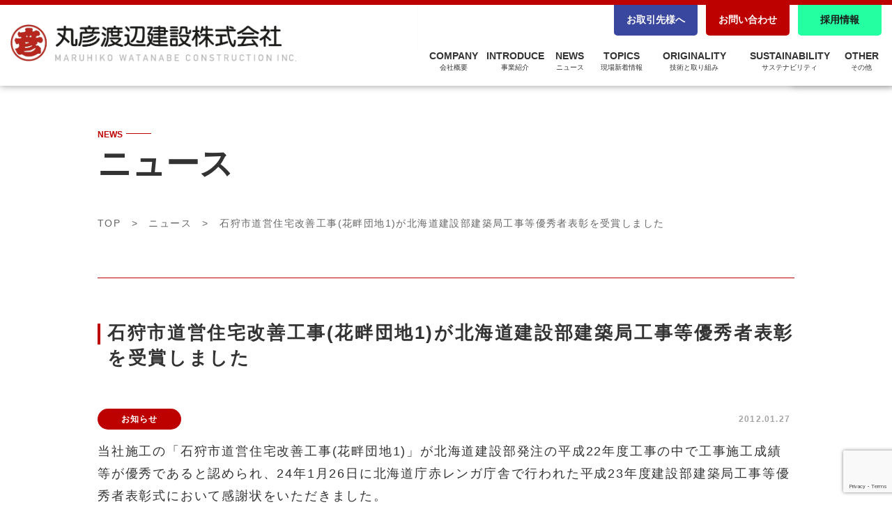

--- FILE ---
content_type: text/html; charset=UTF-8
request_url: https://www.maruhiko.co.jp/news/%E7%9F%B3%E7%8B%A9%E5%B8%82%E9%81%93%E5%96%B6%E4%BD%8F%E5%AE%85%E6%94%B9%E5%96%84%E5%B7%A5%E4%BA%8B%E8%8A%B1%E7%95%94%E5%9B%A3%E5%9C%B01%E3%81%8C%E5%8C%97%E6%B5%B7%E9%81%93%E5%BB%BA%E8%A8%AD/
body_size: 12321
content:

<!doctype html>
<html lang="ja">
<head>
    <meta charset="UTF-8">
	<meta http-equiv="x-ua-compatible" content="ie=edge">
    <meta name="viewport" content="width=device-width, initial-scale=1.0">
	<meta name="format-detection" content="telephone=no,address=no,email=no">
	<meta name="description" content="丸彦渡辺建設株式会社。建設・建築・土木・免震等。北海道・ゼネコン。">
    <meta property="og:image" content="https://www.maruhiko.co.jp/wp/wp-content/themes/maruhiko/img/ogp.jpg" />
	<meta property="og:type" content="website"><!-- blog, website, cafe, hotel, restaurant, etc. -->
	<meta property="og:title" content="丸彦渡辺建設株式会社">
	<meta property="og:site_name" content="丸彦渡辺建設株式会社">
	<meta property="og:description" content="丸彦渡辺建設株式会社。建設・建築・土木・免震等。北海道・ゼネコン。">
	<meta property="og:url" content="https://www.maruhiko.co.jp">
	<title>丸彦渡辺建設株式会社</title>
<!--css-->
    <link rel="stylesheet" href="https://www.maruhiko.co.jp/wp/wp-content/themes/maruhiko/css/normalize.css">
    <link rel="stylesheet" href="https://www.maruhiko.co.jp/wp/wp-content/themes/maruhiko/css/parts.css">
    
    <link rel="stylesheet" href="https://www.maruhiko.co.jp/wp/wp-content/themes/maruhiko/css/slick.css">
    <link rel="stylesheet" href="https://www.maruhiko.co.jp/wp/wp-content/themes/maruhiko/css/modaal.min.css">
    <link rel="stylesheet" href="https://www.maruhiko.co.jp/wp/wp-content/themes/maruhiko/css/lightbox.min.css">
    <link rel="stylesheet" href="https://www.maruhiko.co.jp/wp/wp-content/themes/maruhiko/css/filter.css">
    <link rel="stylesheet" href="https://cdn.jsdelivr.net/npm/simplebar@5.3.6/dist/simplebar.min.css" integrity="sha384-CRfduXz+QKF6YR9w+GxHykK8uRcM/psnA192KNtvwBIUrIRzGA9W17GsVUOHEST2" crossorigin="anonymous">
	
    
    <link rel="stylesheet" href="https://www.maruhiko.co.jp/wp/wp-content/themes/maruhiko/css/style.css">
    <link rel="stylesheet" href="https://www.maruhiko.co.jp/wp/wp-content/themes/maruhiko/css/content.css">
<style id='wp-block-image-inline-css' type='text/css'>
.wp-block-image>a,.wp-block-image>figure>a{display:inline-block}.wp-block-image img{box-sizing:border-box;height:auto;max-width:100%;vertical-align:bottom}@media not (prefers-reduced-motion){.wp-block-image img.hide{visibility:hidden}.wp-block-image img.show{animation:show-content-image .4s}}.wp-block-image[style*=border-radius] img,.wp-block-image[style*=border-radius]>a{border-radius:inherit}.wp-block-image.has-custom-border img{box-sizing:border-box}.wp-block-image.aligncenter{text-align:center}.wp-block-image.alignfull>a,.wp-block-image.alignwide>a{width:100%}.wp-block-image.alignfull img,.wp-block-image.alignwide img{height:auto;width:100%}.wp-block-image .aligncenter,.wp-block-image .alignleft,.wp-block-image .alignright,.wp-block-image.aligncenter,.wp-block-image.alignleft,.wp-block-image.alignright{display:table}.wp-block-image .aligncenter>figcaption,.wp-block-image .alignleft>figcaption,.wp-block-image .alignright>figcaption,.wp-block-image.aligncenter>figcaption,.wp-block-image.alignleft>figcaption,.wp-block-image.alignright>figcaption{caption-side:bottom;display:table-caption}.wp-block-image .alignleft{float:left;margin:.5em 1em .5em 0}.wp-block-image .alignright{float:right;margin:.5em 0 .5em 1em}.wp-block-image .aligncenter{margin-left:auto;margin-right:auto}.wp-block-image :where(figcaption){margin-bottom:1em;margin-top:.5em}.wp-block-image.is-style-circle-mask img{border-radius:9999px}@supports ((-webkit-mask-image:none) or (mask-image:none)) or (-webkit-mask-image:none){.wp-block-image.is-style-circle-mask img{border-radius:0;-webkit-mask-image:url('data:image/svg+xml;utf8,<svg viewBox="0 0 100 100" xmlns="http://www.w3.org/2000/svg"><circle cx="50" cy="50" r="50"/></svg>');mask-image:url('data:image/svg+xml;utf8,<svg viewBox="0 0 100 100" xmlns="http://www.w3.org/2000/svg"><circle cx="50" cy="50" r="50"/></svg>');mask-mode:alpha;-webkit-mask-position:center;mask-position:center;-webkit-mask-repeat:no-repeat;mask-repeat:no-repeat;-webkit-mask-size:contain;mask-size:contain}}:root :where(.wp-block-image.is-style-rounded img,.wp-block-image .is-style-rounded img){border-radius:9999px}.wp-block-image figure{margin:0}.wp-lightbox-container{display:flex;flex-direction:column;position:relative}.wp-lightbox-container img{cursor:zoom-in}.wp-lightbox-container img:hover+button{opacity:1}.wp-lightbox-container button{align-items:center;backdrop-filter:blur(16px) saturate(180%);background-color:#5a5a5a40;border:none;border-radius:4px;cursor:zoom-in;display:flex;height:20px;justify-content:center;opacity:0;padding:0;position:absolute;right:16px;text-align:center;top:16px;width:20px;z-index:100}@media not (prefers-reduced-motion){.wp-lightbox-container button{transition:opacity .2s ease}}.wp-lightbox-container button:focus-visible{outline:3px auto #5a5a5a40;outline:3px auto -webkit-focus-ring-color;outline-offset:3px}.wp-lightbox-container button:hover{cursor:pointer;opacity:1}.wp-lightbox-container button:focus{opacity:1}.wp-lightbox-container button:focus,.wp-lightbox-container button:hover,.wp-lightbox-container button:not(:hover):not(:active):not(.has-background){background-color:#5a5a5a40;border:none}.wp-lightbox-overlay{box-sizing:border-box;cursor:zoom-out;height:100vh;left:0;overflow:hidden;position:fixed;top:0;visibility:hidden;width:100%;z-index:100000}.wp-lightbox-overlay .close-button{align-items:center;cursor:pointer;display:flex;justify-content:center;min-height:40px;min-width:40px;padding:0;position:absolute;right:calc(env(safe-area-inset-right) + 16px);top:calc(env(safe-area-inset-top) + 16px);z-index:5000000}.wp-lightbox-overlay .close-button:focus,.wp-lightbox-overlay .close-button:hover,.wp-lightbox-overlay .close-button:not(:hover):not(:active):not(.has-background){background:none;border:none}.wp-lightbox-overlay .lightbox-image-container{height:var(--wp--lightbox-container-height);left:50%;overflow:hidden;position:absolute;top:50%;transform:translate(-50%,-50%);transform-origin:top left;width:var(--wp--lightbox-container-width);z-index:9999999999}.wp-lightbox-overlay .wp-block-image{align-items:center;box-sizing:border-box;display:flex;height:100%;justify-content:center;margin:0;position:relative;transform-origin:0 0;width:100%;z-index:3000000}.wp-lightbox-overlay .wp-block-image img{height:var(--wp--lightbox-image-height);min-height:var(--wp--lightbox-image-height);min-width:var(--wp--lightbox-image-width);width:var(--wp--lightbox-image-width)}.wp-lightbox-overlay .wp-block-image figcaption{display:none}.wp-lightbox-overlay button{background:none;border:none}.wp-lightbox-overlay .scrim{background-color:#fff;height:100%;opacity:.9;position:absolute;width:100%;z-index:2000000}.wp-lightbox-overlay.active{visibility:visible}@media not (prefers-reduced-motion){.wp-lightbox-overlay.active{animation:turn-on-visibility .25s both}.wp-lightbox-overlay.active img{animation:turn-on-visibility .35s both}.wp-lightbox-overlay.show-closing-animation:not(.active){animation:turn-off-visibility .35s both}.wp-lightbox-overlay.show-closing-animation:not(.active) img{animation:turn-off-visibility .25s both}.wp-lightbox-overlay.zoom.active{animation:none;opacity:1;visibility:visible}.wp-lightbox-overlay.zoom.active .lightbox-image-container{animation:lightbox-zoom-in .4s}.wp-lightbox-overlay.zoom.active .lightbox-image-container img{animation:none}.wp-lightbox-overlay.zoom.active .scrim{animation:turn-on-visibility .4s forwards}.wp-lightbox-overlay.zoom.show-closing-animation:not(.active){animation:none}.wp-lightbox-overlay.zoom.show-closing-animation:not(.active) .lightbox-image-container{animation:lightbox-zoom-out .4s}.wp-lightbox-overlay.zoom.show-closing-animation:not(.active) .lightbox-image-container img{animation:none}.wp-lightbox-overlay.zoom.show-closing-animation:not(.active) .scrim{animation:turn-off-visibility .4s forwards}}@keyframes show-content-image{0%{visibility:hidden}99%{visibility:hidden}to{visibility:visible}}@keyframes turn-on-visibility{0%{opacity:0}to{opacity:1}}@keyframes turn-off-visibility{0%{opacity:1;visibility:visible}99%{opacity:0;visibility:visible}to{opacity:0;visibility:hidden}}@keyframes lightbox-zoom-in{0%{transform:translate(calc((-100vw + var(--wp--lightbox-scrollbar-width))/2 + var(--wp--lightbox-initial-left-position)),calc(-50vh + var(--wp--lightbox-initial-top-position))) scale(var(--wp--lightbox-scale))}to{transform:translate(-50%,-50%) scale(1)}}@keyframes lightbox-zoom-out{0%{transform:translate(-50%,-50%) scale(1);visibility:visible}99%{visibility:visible}to{transform:translate(calc((-100vw + var(--wp--lightbox-scrollbar-width))/2 + var(--wp--lightbox-initial-left-position)),calc(-50vh + var(--wp--lightbox-initial-top-position))) scale(var(--wp--lightbox-scale));visibility:hidden}}
/*# sourceURL=https://www.maruhiko.co.jp/wp/wp-includes/blocks/image/style.min.css */
</style>
<style id='wp-block-paragraph-inline-css' type='text/css'>
.is-small-text{font-size:.875em}.is-regular-text{font-size:1em}.is-large-text{font-size:2.25em}.is-larger-text{font-size:3em}.has-drop-cap:not(:focus):first-letter{float:left;font-size:8.4em;font-style:normal;font-weight:100;line-height:.68;margin:.05em .1em 0 0;text-transform:uppercase}body.rtl .has-drop-cap:not(:focus):first-letter{float:none;margin-left:.1em}p.has-drop-cap.has-background{overflow:hidden}:root :where(p.has-background){padding:1.25em 2.375em}:where(p.has-text-color:not(.has-link-color)) a{color:inherit}p.has-text-align-left[style*="writing-mode:vertical-lr"],p.has-text-align-right[style*="writing-mode:vertical-rl"]{rotate:180deg}
/*# sourceURL=https://www.maruhiko.co.jp/wp/wp-includes/blocks/paragraph/style.min.css */
</style>
<style id='global-styles-inline-css' type='text/css'>
:root{--wp--preset--aspect-ratio--square: 1;--wp--preset--aspect-ratio--4-3: 4/3;--wp--preset--aspect-ratio--3-4: 3/4;--wp--preset--aspect-ratio--3-2: 3/2;--wp--preset--aspect-ratio--2-3: 2/3;--wp--preset--aspect-ratio--16-9: 16/9;--wp--preset--aspect-ratio--9-16: 9/16;--wp--preset--color--black: #000000;--wp--preset--color--cyan-bluish-gray: #abb8c3;--wp--preset--color--white: #ffffff;--wp--preset--color--pale-pink: #f78da7;--wp--preset--color--vivid-red: #cf2e2e;--wp--preset--color--luminous-vivid-orange: #ff6900;--wp--preset--color--luminous-vivid-amber: #fcb900;--wp--preset--color--light-green-cyan: #7bdcb5;--wp--preset--color--vivid-green-cyan: #00d084;--wp--preset--color--pale-cyan-blue: #8ed1fc;--wp--preset--color--vivid-cyan-blue: #0693e3;--wp--preset--color--vivid-purple: #9b51e0;--wp--preset--gradient--vivid-cyan-blue-to-vivid-purple: linear-gradient(135deg,rgb(6,147,227) 0%,rgb(155,81,224) 100%);--wp--preset--gradient--light-green-cyan-to-vivid-green-cyan: linear-gradient(135deg,rgb(122,220,180) 0%,rgb(0,208,130) 100%);--wp--preset--gradient--luminous-vivid-amber-to-luminous-vivid-orange: linear-gradient(135deg,rgb(252,185,0) 0%,rgb(255,105,0) 100%);--wp--preset--gradient--luminous-vivid-orange-to-vivid-red: linear-gradient(135deg,rgb(255,105,0) 0%,rgb(207,46,46) 100%);--wp--preset--gradient--very-light-gray-to-cyan-bluish-gray: linear-gradient(135deg,rgb(238,238,238) 0%,rgb(169,184,195) 100%);--wp--preset--gradient--cool-to-warm-spectrum: linear-gradient(135deg,rgb(74,234,220) 0%,rgb(151,120,209) 20%,rgb(207,42,186) 40%,rgb(238,44,130) 60%,rgb(251,105,98) 80%,rgb(254,248,76) 100%);--wp--preset--gradient--blush-light-purple: linear-gradient(135deg,rgb(255,206,236) 0%,rgb(152,150,240) 100%);--wp--preset--gradient--blush-bordeaux: linear-gradient(135deg,rgb(254,205,165) 0%,rgb(254,45,45) 50%,rgb(107,0,62) 100%);--wp--preset--gradient--luminous-dusk: linear-gradient(135deg,rgb(255,203,112) 0%,rgb(199,81,192) 50%,rgb(65,88,208) 100%);--wp--preset--gradient--pale-ocean: linear-gradient(135deg,rgb(255,245,203) 0%,rgb(182,227,212) 50%,rgb(51,167,181) 100%);--wp--preset--gradient--electric-grass: linear-gradient(135deg,rgb(202,248,128) 0%,rgb(113,206,126) 100%);--wp--preset--gradient--midnight: linear-gradient(135deg,rgb(2,3,129) 0%,rgb(40,116,252) 100%);--wp--preset--font-size--small: 13px;--wp--preset--font-size--medium: 20px;--wp--preset--font-size--large: 36px;--wp--preset--font-size--x-large: 42px;--wp--preset--spacing--20: 0.44rem;--wp--preset--spacing--30: 0.67rem;--wp--preset--spacing--40: 1rem;--wp--preset--spacing--50: 1.5rem;--wp--preset--spacing--60: 2.25rem;--wp--preset--spacing--70: 3.38rem;--wp--preset--spacing--80: 5.06rem;--wp--preset--shadow--natural: 6px 6px 9px rgba(0, 0, 0, 0.2);--wp--preset--shadow--deep: 12px 12px 50px rgba(0, 0, 0, 0.4);--wp--preset--shadow--sharp: 6px 6px 0px rgba(0, 0, 0, 0.2);--wp--preset--shadow--outlined: 6px 6px 0px -3px rgb(255, 255, 255), 6px 6px rgb(0, 0, 0);--wp--preset--shadow--crisp: 6px 6px 0px rgb(0, 0, 0);}:where(.is-layout-flex){gap: 0.5em;}:where(.is-layout-grid){gap: 0.5em;}body .is-layout-flex{display: flex;}.is-layout-flex{flex-wrap: wrap;align-items: center;}.is-layout-flex > :is(*, div){margin: 0;}body .is-layout-grid{display: grid;}.is-layout-grid > :is(*, div){margin: 0;}:where(.wp-block-columns.is-layout-flex){gap: 2em;}:where(.wp-block-columns.is-layout-grid){gap: 2em;}:where(.wp-block-post-template.is-layout-flex){gap: 1.25em;}:where(.wp-block-post-template.is-layout-grid){gap: 1.25em;}.has-black-color{color: var(--wp--preset--color--black) !important;}.has-cyan-bluish-gray-color{color: var(--wp--preset--color--cyan-bluish-gray) !important;}.has-white-color{color: var(--wp--preset--color--white) !important;}.has-pale-pink-color{color: var(--wp--preset--color--pale-pink) !important;}.has-vivid-red-color{color: var(--wp--preset--color--vivid-red) !important;}.has-luminous-vivid-orange-color{color: var(--wp--preset--color--luminous-vivid-orange) !important;}.has-luminous-vivid-amber-color{color: var(--wp--preset--color--luminous-vivid-amber) !important;}.has-light-green-cyan-color{color: var(--wp--preset--color--light-green-cyan) !important;}.has-vivid-green-cyan-color{color: var(--wp--preset--color--vivid-green-cyan) !important;}.has-pale-cyan-blue-color{color: var(--wp--preset--color--pale-cyan-blue) !important;}.has-vivid-cyan-blue-color{color: var(--wp--preset--color--vivid-cyan-blue) !important;}.has-vivid-purple-color{color: var(--wp--preset--color--vivid-purple) !important;}.has-black-background-color{background-color: var(--wp--preset--color--black) !important;}.has-cyan-bluish-gray-background-color{background-color: var(--wp--preset--color--cyan-bluish-gray) !important;}.has-white-background-color{background-color: var(--wp--preset--color--white) !important;}.has-pale-pink-background-color{background-color: var(--wp--preset--color--pale-pink) !important;}.has-vivid-red-background-color{background-color: var(--wp--preset--color--vivid-red) !important;}.has-luminous-vivid-orange-background-color{background-color: var(--wp--preset--color--luminous-vivid-orange) !important;}.has-luminous-vivid-amber-background-color{background-color: var(--wp--preset--color--luminous-vivid-amber) !important;}.has-light-green-cyan-background-color{background-color: var(--wp--preset--color--light-green-cyan) !important;}.has-vivid-green-cyan-background-color{background-color: var(--wp--preset--color--vivid-green-cyan) !important;}.has-pale-cyan-blue-background-color{background-color: var(--wp--preset--color--pale-cyan-blue) !important;}.has-vivid-cyan-blue-background-color{background-color: var(--wp--preset--color--vivid-cyan-blue) !important;}.has-vivid-purple-background-color{background-color: var(--wp--preset--color--vivid-purple) !important;}.has-black-border-color{border-color: var(--wp--preset--color--black) !important;}.has-cyan-bluish-gray-border-color{border-color: var(--wp--preset--color--cyan-bluish-gray) !important;}.has-white-border-color{border-color: var(--wp--preset--color--white) !important;}.has-pale-pink-border-color{border-color: var(--wp--preset--color--pale-pink) !important;}.has-vivid-red-border-color{border-color: var(--wp--preset--color--vivid-red) !important;}.has-luminous-vivid-orange-border-color{border-color: var(--wp--preset--color--luminous-vivid-orange) !important;}.has-luminous-vivid-amber-border-color{border-color: var(--wp--preset--color--luminous-vivid-amber) !important;}.has-light-green-cyan-border-color{border-color: var(--wp--preset--color--light-green-cyan) !important;}.has-vivid-green-cyan-border-color{border-color: var(--wp--preset--color--vivid-green-cyan) !important;}.has-pale-cyan-blue-border-color{border-color: var(--wp--preset--color--pale-cyan-blue) !important;}.has-vivid-cyan-blue-border-color{border-color: var(--wp--preset--color--vivid-cyan-blue) !important;}.has-vivid-purple-border-color{border-color: var(--wp--preset--color--vivid-purple) !important;}.has-vivid-cyan-blue-to-vivid-purple-gradient-background{background: var(--wp--preset--gradient--vivid-cyan-blue-to-vivid-purple) !important;}.has-light-green-cyan-to-vivid-green-cyan-gradient-background{background: var(--wp--preset--gradient--light-green-cyan-to-vivid-green-cyan) !important;}.has-luminous-vivid-amber-to-luminous-vivid-orange-gradient-background{background: var(--wp--preset--gradient--luminous-vivid-amber-to-luminous-vivid-orange) !important;}.has-luminous-vivid-orange-to-vivid-red-gradient-background{background: var(--wp--preset--gradient--luminous-vivid-orange-to-vivid-red) !important;}.has-very-light-gray-to-cyan-bluish-gray-gradient-background{background: var(--wp--preset--gradient--very-light-gray-to-cyan-bluish-gray) !important;}.has-cool-to-warm-spectrum-gradient-background{background: var(--wp--preset--gradient--cool-to-warm-spectrum) !important;}.has-blush-light-purple-gradient-background{background: var(--wp--preset--gradient--blush-light-purple) !important;}.has-blush-bordeaux-gradient-background{background: var(--wp--preset--gradient--blush-bordeaux) !important;}.has-luminous-dusk-gradient-background{background: var(--wp--preset--gradient--luminous-dusk) !important;}.has-pale-ocean-gradient-background{background: var(--wp--preset--gradient--pale-ocean) !important;}.has-electric-grass-gradient-background{background: var(--wp--preset--gradient--electric-grass) !important;}.has-midnight-gradient-background{background: var(--wp--preset--gradient--midnight) !important;}.has-small-font-size{font-size: var(--wp--preset--font-size--small) !important;}.has-medium-font-size{font-size: var(--wp--preset--font-size--medium) !important;}.has-large-font-size{font-size: var(--wp--preset--font-size--large) !important;}.has-x-large-font-size{font-size: var(--wp--preset--font-size--x-large) !important;}
/*# sourceURL=global-styles-inline-css */
</style>
</head>
<meta name='robots' content='max-image-preview:large' />
<link rel="alternate" type="application/rss+xml" title="丸彦渡辺建設株式会社 &raquo; 石狩市道営住宅改善工事(花畔団地1)が北海道建設部建築局工事等優秀者表彰を受賞しました のコメントのフィード" href="https://www.maruhiko.co.jp/news/%e7%9f%b3%e7%8b%a9%e5%b8%82%e9%81%93%e5%96%b6%e4%bd%8f%e5%ae%85%e6%94%b9%e5%96%84%e5%b7%a5%e4%ba%8b%e8%8a%b1%e7%95%94%e5%9b%a3%e5%9c%b01%e3%81%8c%e5%8c%97%e6%b5%b7%e9%81%93%e5%bb%ba%e8%a8%ad/feed/" />
<link rel="alternate" title="oEmbed (JSON)" type="application/json+oembed" href="https://www.maruhiko.co.jp/wp-json/oembed/1.0/embed?url=https%3A%2F%2Fwww.maruhiko.co.jp%2Fnews%2F%25e7%259f%25b3%25e7%258b%25a9%25e5%25b8%2582%25e9%2581%2593%25e5%2596%25b6%25e4%25bd%258f%25e5%25ae%2585%25e6%2594%25b9%25e5%2596%2584%25e5%25b7%25a5%25e4%25ba%258b%25e8%258a%25b1%25e7%2595%2594%25e5%259b%25a3%25e5%259c%25b01%25e3%2581%258c%25e5%258c%2597%25e6%25b5%25b7%25e9%2581%2593%25e5%25bb%25ba%25e8%25a8%25ad%2F" />
<link rel="alternate" title="oEmbed (XML)" type="text/xml+oembed" href="https://www.maruhiko.co.jp/wp-json/oembed/1.0/embed?url=https%3A%2F%2Fwww.maruhiko.co.jp%2Fnews%2F%25e7%259f%25b3%25e7%258b%25a9%25e5%25b8%2582%25e9%2581%2593%25e5%2596%25b6%25e4%25bd%258f%25e5%25ae%2585%25e6%2594%25b9%25e5%2596%2584%25e5%25b7%25a5%25e4%25ba%258b%25e8%258a%25b1%25e7%2595%2594%25e5%259b%25a3%25e5%259c%25b01%25e3%2581%258c%25e5%258c%2597%25e6%25b5%25b7%25e9%2581%2593%25e5%25bb%25ba%25e8%25a8%25ad%2F&#038;format=xml" />
<style id='wp-img-auto-sizes-contain-inline-css' type='text/css'>
img:is([sizes=auto i],[sizes^="auto," i]){contain-intrinsic-size:3000px 1500px}
/*# sourceURL=wp-img-auto-sizes-contain-inline-css */
</style>
<style id='wp-emoji-styles-inline-css' type='text/css'>

	img.wp-smiley, img.emoji {
		display: inline !important;
		border: none !important;
		box-shadow: none !important;
		height: 1em !important;
		width: 1em !important;
		margin: 0 0.07em !important;
		vertical-align: -0.1em !important;
		background: none !important;
		padding: 0 !important;
	}
/*# sourceURL=wp-emoji-styles-inline-css */
</style>
<style id='wp-block-library-inline-css' type='text/css'>
:root{--wp-block-synced-color:#7a00df;--wp-block-synced-color--rgb:122,0,223;--wp-bound-block-color:var(--wp-block-synced-color);--wp-editor-canvas-background:#ddd;--wp-admin-theme-color:#007cba;--wp-admin-theme-color--rgb:0,124,186;--wp-admin-theme-color-darker-10:#006ba1;--wp-admin-theme-color-darker-10--rgb:0,107,160.5;--wp-admin-theme-color-darker-20:#005a87;--wp-admin-theme-color-darker-20--rgb:0,90,135;--wp-admin-border-width-focus:2px}@media (min-resolution:192dpi){:root{--wp-admin-border-width-focus:1.5px}}.wp-element-button{cursor:pointer}:root .has-very-light-gray-background-color{background-color:#eee}:root .has-very-dark-gray-background-color{background-color:#313131}:root .has-very-light-gray-color{color:#eee}:root .has-very-dark-gray-color{color:#313131}:root .has-vivid-green-cyan-to-vivid-cyan-blue-gradient-background{background:linear-gradient(135deg,#00d084,#0693e3)}:root .has-purple-crush-gradient-background{background:linear-gradient(135deg,#34e2e4,#4721fb 50%,#ab1dfe)}:root .has-hazy-dawn-gradient-background{background:linear-gradient(135deg,#faaca8,#dad0ec)}:root .has-subdued-olive-gradient-background{background:linear-gradient(135deg,#fafae1,#67a671)}:root .has-atomic-cream-gradient-background{background:linear-gradient(135deg,#fdd79a,#004a59)}:root .has-nightshade-gradient-background{background:linear-gradient(135deg,#330968,#31cdcf)}:root .has-midnight-gradient-background{background:linear-gradient(135deg,#020381,#2874fc)}:root{--wp--preset--font-size--normal:16px;--wp--preset--font-size--huge:42px}.has-regular-font-size{font-size:1em}.has-larger-font-size{font-size:2.625em}.has-normal-font-size{font-size:var(--wp--preset--font-size--normal)}.has-huge-font-size{font-size:var(--wp--preset--font-size--huge)}.has-text-align-center{text-align:center}.has-text-align-left{text-align:left}.has-text-align-right{text-align:right}.has-fit-text{white-space:nowrap!important}#end-resizable-editor-section{display:none}.aligncenter{clear:both}.items-justified-left{justify-content:flex-start}.items-justified-center{justify-content:center}.items-justified-right{justify-content:flex-end}.items-justified-space-between{justify-content:space-between}.screen-reader-text{border:0;clip-path:inset(50%);height:1px;margin:-1px;overflow:hidden;padding:0;position:absolute;width:1px;word-wrap:normal!important}.screen-reader-text:focus{background-color:#ddd;clip-path:none;color:#444;display:block;font-size:1em;height:auto;left:5px;line-height:normal;padding:15px 23px 14px;text-decoration:none;top:5px;width:auto;z-index:100000}html :where(.has-border-color){border-style:solid}html :where([style*=border-top-color]){border-top-style:solid}html :where([style*=border-right-color]){border-right-style:solid}html :where([style*=border-bottom-color]){border-bottom-style:solid}html :where([style*=border-left-color]){border-left-style:solid}html :where([style*=border-width]){border-style:solid}html :where([style*=border-top-width]){border-top-style:solid}html :where([style*=border-right-width]){border-right-style:solid}html :where([style*=border-bottom-width]){border-bottom-style:solid}html :where([style*=border-left-width]){border-left-style:solid}html :where(img[class*=wp-image-]){height:auto;max-width:100%}:where(figure){margin:0 0 1em}html :where(.is-position-sticky){--wp-admin--admin-bar--position-offset:var(--wp-admin--admin-bar--height,0px)}@media screen and (max-width:600px){html :where(.is-position-sticky){--wp-admin--admin-bar--position-offset:0px}}
/*wp_block_styles_on_demand_placeholder:69700528ae0b5*/
/*# sourceURL=wp-block-library-inline-css */
</style>
<style id='classic-theme-styles-inline-css' type='text/css'>
/*! This file is auto-generated */
.wp-block-button__link{color:#fff;background-color:#32373c;border-radius:9999px;box-shadow:none;text-decoration:none;padding:calc(.667em + 2px) calc(1.333em + 2px);font-size:1.125em}.wp-block-file__button{background:#32373c;color:#fff;text-decoration:none}
/*# sourceURL=/wp-includes/css/classic-themes.min.css */
</style>
<link rel='stylesheet' id='contact-form-7-css' href='https://www.maruhiko.co.jp/wp/wp-content/plugins/contact-form-7/includes/css/styles.css?ver=6.1.1' type='text/css' media='all' />
<link rel='stylesheet' id='contact-form-7-confirm-css' href='https://www.maruhiko.co.jp/wp/wp-content/plugins/contact-form-7-add-confirm/includes/css/styles.css?ver=5.1' type='text/css' media='all' />
<link rel='stylesheet' id='parent-style-css' href='https://www.maruhiko.co.jp/wp/wp-content/themes/maruhiko/style.css?ver=6.9' type='text/css' media='all' />
<link rel='stylesheet' id='child-style-css' href='https://www.maruhiko.co.jp/wp/wp-content/themes/maruhiko/style.css?ver=6.9' type='text/css' media='all' />
<script type="text/javascript" src="https://www.maruhiko.co.jp/wp/wp-includes/js/jquery/jquery.min.js?ver=3.7.1" id="jquery-core-js"></script>
<script type="text/javascript" src="https://www.maruhiko.co.jp/wp/wp-includes/js/jquery/jquery-migrate.min.js?ver=3.4.1" id="jquery-migrate-js"></script>
<link rel="https://api.w.org/" href="https://www.maruhiko.co.jp/wp-json/" /><link rel="alternate" title="JSON" type="application/json" href="https://www.maruhiko.co.jp/wp-json/wp/v2/posts/1130" /><link rel="EditURI" type="application/rsd+xml" title="RSD" href="https://www.maruhiko.co.jp/wp/xmlrpc.php?rsd" />
<meta name="generator" content="WordPress 6.9" />
<link rel="canonical" href="https://www.maruhiko.co.jp/news/%e7%9f%b3%e7%8b%a9%e5%b8%82%e9%81%93%e5%96%b6%e4%bd%8f%e5%ae%85%e6%94%b9%e5%96%84%e5%b7%a5%e4%ba%8b%e8%8a%b1%e7%95%94%e5%9b%a3%e5%9c%b01%e3%81%8c%e5%8c%97%e6%b5%b7%e9%81%93%e5%bb%ba%e8%a8%ad/" />
<link rel='shortlink' href='https://www.maruhiko.co.jp/?p=1130' />
<link rel="icon" href="https://www.maruhiko.co.jp/wp/wp-content/uploads/2023/11/logo-300x300.png" sizes="32x32" />
<link rel="icon" href="https://www.maruhiko.co.jp/wp/wp-content/uploads/2023/11/logo-300x300.png" sizes="192x192" />
<link rel="apple-touch-icon" href="https://www.maruhiko.co.jp/wp/wp-content/uploads/2023/11/logo-300x300.png" />
<meta name="msapplication-TileImage" content="https://www.maruhiko.co.jp/wp/wp-content/uploads/2023/11/logo-300x300.png" />
<body>
    <header>
        <h1><a href="https://www.maruhiko.co.jp/"><img src="https://www.maruhiko.co.jp/wp/wp-content/themes/maruhiko/img/logo.png" alt="丸彦渡辺建設株式会社 maruhikowatanabe"></a></h1>
        <div class="openbtn1">
            <span></span>
            <span></span>
        </div>
        <nav>
            <ul class="one">
                <li><a class="first" href="https://www.maruhiko.co.jp/company">COMPANY<span>会社概要</span></a><span class="plus plus1"></span>
                     <ul class="sub sub1">
                        <li><a href="https://www.maruhiko.co.jp/company#companyLink01">ご挨拶</a></li>
                        <li><a href="https://www.maruhiko.co.jp/company#companyLink02">会社概要</a></li>
                        <li><a href="https://www.maruhiko.co.jp/company#companyLink03">経営理念 / 企業行動憲章</a></li>
                        <li><a href="https://www.maruhiko.co.jp/company#companyLink06">組織図</a></li>
                        <li><a href="https://www.maruhiko.co.jp/access">事業所一覧</a></li>
						<li><a href="https://www.maruhiko.co.jp/group">関連会社</a></li>
                    </ul>
                </li>
                <li><a href="https://www.maruhiko.co.jp/introduce">INTRODUCE<span>事業紹介</span></a><span class="plus plus2"></span>
                     <ul class="sub sub2">
                        <li><a href="https://www.maruhiko.co.jp/introduce-construction">建築事業</a></li>
                        <li><a href="https://www.maruhiko.co.jp/introduce-civilengineering">土木事業</a></li>
                        <li><a href="https://www.maruhiko.co.jp/introduce-branding">設計・監理</a></li>
                        <li><a href="https://www.maruhiko.co.jp/introduce-renovation">リニューアル事業</a></li>
                        <li><a href="https://www.maruhiko.co.jp/introduce-mechanical">機械・生産サポート事業</a></li>
                    </ul>
                </li>
                <li><a href="https://www.maruhiko.co.jp/news">NEWS<span>ニュース</span></a><span class="plus plus3"></span>
                    <ul class="sub sub3">
                        <li><a href="https://www.maruhiko.co.jp/news/?cat=お知らせ">お知らせ</a></li>
                        <li><a href="https://www.maruhiko.co.jp/news/?cat=和（なごみ）">和(なごみ)</a></li>
                    </ul>
                </li>
                <li><a href="https://www.maruhiko.co.jp/topics">TOPICS<span>現場新着情報</span></a><span class="plus plus4"></span>
                    <ul class="sub sub4">
                        <li><a href="https://www.maruhiko.co.jp/topics/?cat=建築事業">建築事業</a></li>
                        <li><a href="https://www.maruhiko.co.jp/topics/?cat=土木事業">土木事業</a></li>
                        <li><a href="https://www.maruhiko.co.jp/topics/?cat=現場レポート">現場レポート</a></li>
                    </ul>
                </li>
                <li><a href="https://www.maruhiko.co.jp/originality01">ORIGINALITY<span>技術と取り組み</span></a><span class="plus plus5"></span>
                    <ul class="sub sub5">
                        <li><a href="https://www.maruhiko.co.jp/originality01#originality01Link01">免震システム</a></li>
                        <li><a href="https://www.maruhiko.co.jp/originality01#originality01Link02">100年の技術</a></li>
                        <li><a href="https://www.maruhiko.co.jp/originality02#originality02Link01">地域と共生する</a></li>
                        <li><a href="https://www.maruhiko.co.jp/originality02#originality02Link02">ISO9001&amp;ISO14001</a></li>
                    </ul>
                </li>
                <li><a href="https://www.maruhiko.co.jp/sustainability">SUSTAINABILITY<span>サステナビリティ</span><span class="plus plus6"></span></a></li>
                <li><p class="last">OTHER<span>その他</span></p><span class="plus plus7"></span>
                    <ul class="sub sub7">
                        <li><a href="https://www.maruhiko.co.jp/nagomi">アートスペース和</a></li>
                        <li><a href="https://www.maruhiko.co.jp/health">健康経営</a></li>
						<li><a href="https://www.maruhiko.co.jp/security">情報セキュリティ基本方針</a></li>
                        <li><a href="https://www.maruhiko.co.jp/privacy">プライバシーポリシー</a></li>
                        <li><a href="https://www.maruhiko.co.jp/personal">個人情報保護方針</a></li>
                        <li><a href="https://www.maruhiko.co.jp/csr">CSR調達</a></li>
						<li><a href="https://www.maruhiko.co.jp/partner#partner">パートナーシップ構築宣言</a></li>	
                    </ul>
                </li>
            </ul>
            
            <ul class="two">
                <li><a href="https://www.maruhiko.co.jp/partner">お取引先様へ</a></li>
                <li><a href="https://www.maruhiko.co.jp/contact">お問い合わせ</a></li>
                <li><a target="_blank" href="https://www.maruhiko.co.jp/recruit">採用情報</a></li>
            </ul>
        </nav>
    </header>
<!--------------------------------------------------------------------------------------------->    <main>  
        <section class="fv fv04">
            <div class="inner">
                <h2 class="title"><span class="subFont">NEWS</span>ニュース</h2>
                <p class="pan"><a href="https://www.maruhiko.co.jp/">TOP</a>　&gt;　<a href="https://www.maruhiko.co.jp/news">ニュース</a>　&gt;　石狩市道営住宅改善工事(花畔団地1)が北海道建設部建築局工事等優秀者表彰を受賞しました</p>
            </div>
        </section>
        <section class="single paLast">
            <div class="inner flex">
                <h3 class="titleContents">石狩市道営住宅改善工事(花畔団地1)が北海道建設部建築局工事等優秀者表彰を受賞しました</h3>
                                <p class="tag " >お知らせ</p>
                <p class="day">2012.01.27</p>
                
                
<p class="has-text-align-left">当社施工の「石狩市道営住宅改善工事(花畔団地1)」が北海道建設部発注の平成22年度工事の中で工事施工成績等が優秀であると認められ、24年1月26日に北海道庁赤レンガ庁舎で行われた平成23年度建設部建築局工事等優秀者表彰式において感謝状をいただきました。</p>



<p class="has-text-align-left">＜工事情報＞</p>



<p class="has-text-align-left"><b>　石狩市道営住宅改善工事(花畔団地1)</b></p>



<p class="has-text-align-left">　発注者：　北海道</p>



<p class="has-text-align-left">　工　期：　 平成22年3月17日～平成22年11月15日</p>



<p class="has-text-align-left">　担当者：　田中　幸夫</p>



<p class="has-text-align-left">　所　属：　技術本部建築部建築工事グループ</p>


<div class="wp-block-image">
<figure class="alignleft"><a href="http://www.maruhiko.co.jp/wp-content/uploads/2012/01/120127bannnaguro1.jpg"><img decoding="async" src="http://www.maruhiko.co.jp/wp-content/uploads/2012/01/120127bannnaguro1.jpg" alt="120127bannnaguro1" class="wp-image-671"/></a></figure>
</div>


<p class="has-text-align-left"></p>


<div class="wp-block-image">
<figure class="alignleft"><a href="http://www.maruhiko.co.jp/wp-content/uploads/2012/01/120127bannnaguro2.jpg"><img decoding="async" src="http://www.maruhiko.co.jp/wp-content/uploads/2012/01/120127bannnaguro2.jpg" alt="120127bannnaguro2" class="wp-image-669"/></a></figure>
</div>

<div class="wp-block-image">
<figure class="alignleft"><a href="http://www.maruhiko.co.jp/wp-content/uploads/2012/01/120127bannnaguro3.jpg"><img decoding="async" src="http://www.maruhiko.co.jp/wp-content/uploads/2012/01/120127bannnaguro3.jpg" alt="120127bannnaguro3" class="wp-image-670"/></a></figure>
</div>


<p class="has-text-align-left">　</p>
                
                <a class="btn btnblack btnback be" href="https://www.maruhiko.co.jp/news">一覧へ戻る</a>
                
            </div>
        </section>
    </main>
<!--------------------------------------------------------------------------------------------->
    <footer>
        <div class="inner flexTop">
            <div class="leftBox flex">
                <img src="https://www.maruhiko.co.jp/wp/wp-content/themes/maruhiko/img/logo-mark.svg" alt="">
                <div>
                    <img src="https://www.maruhiko.co.jp/wp/wp-content/themes/maruhiko/img/logo-white.png" alt="">
                    <p>〒062-8617 札幌市豊平区豊平6条6丁目5-8<br>
                        TEL：<a href="tel:0118118121">011-811-8121</a>｜FAX：011-841-0343</p>
                </div>
                <!--<h2 class="title"><span class="subFont">お問い合わせ</span>CONTACT</h2>
                <a class="btn btnwhite be" href="https://www.maruhiko.co.jp/contact">VIEW MORE</a>-->
            </div>
            <div class="rightBox flexTop">
                <ul><li class="ftNavTitle"><a href="https://www.maruhiko.co.jp/company">COMPANY</a></li>
                    <li><a href="https://www.maruhiko.co.jp/company#companyLink01">ご挨拶</a></li>
                    <li><a href="https://www.maruhiko.co.jp/company#companyLink02">会社概要</a></li>
                    <li><a href="https://www.maruhiko.co.jp/company#companyLink03">経営理念 / 企業行動憲章</a></li>
                    <li><a href="https://www.maruhiko.co.jp/company#companyLink06">組織図</a></li>
					<li><a href="https://www.maruhiko.co.jp/group">関連会社</a></li>
                </ul>
                <ul><li class="ftNavTitle"><a href="https://www.maruhiko.co.jp/introduce">INTRODUCE</a></li>
                    <li><a href="https://www.maruhiko.co.jp/introduce-construction">建築事業</a></li>
                    <li><a href="https://www.maruhiko.co.jp/introduce-civilengineering">土木事業</a></li>
                    <li><a href="https://www.maruhiko.co.jp/introduce-branding">設計・監理</a></li>
                    <li><a href="https://www.maruhiko.co.jp/introduce-renovation">リニューアル事業</a></li>
                    <li><a href="https://www.maruhiko.co.jp/introduce-mechanical">機械・生産サポート事業</a></li>
                </ul>
                <ul><li class="ftNavTitle"><a href="https://www.maruhiko.co.jp/originality01">ORIGINALITY</a></li>
                    <li><a href="https://www.maruhiko.co.jp/originality01#originality01Link01">免震システム</a></li>
                    <li><a href="https://www.maruhiko.co.jp/originality01#originality01Link02">100年の技術</a></li>
                    <li><a href="https://www.maruhiko.co.jp/originality02#originality02Link01">地域と共生する</a></li>
                    <li><a href="https://www.maruhiko.co.jp/originality02#originality02Link02">ISO9001&amp;ISO14001</a></li>
                </ul>
				<ul><li class="ftNavTitle"><a href="https://www.maruhiko.co.jp/access">LOCATIONS</a></li>
                    <li><a href="https://www.maruhiko.co.jp/access#accessLink01">本社</a></li>
                    <li><a href="https://www.maruhiko.co.jp/access#accessLink02">支店</a></li>
					<li><a href="https://www.maruhiko.co.jp/access#accessLink03">営業所</a></li>
					<li><a href="https://www.maruhiko.co.jp/access#accessLink04">事業所</a></li>
                </ul>
                <ul><li class="ftNavTitle"><a href="https://www.maruhiko.co.jp/news">NEWS</a></li>
                    <li class="ftNavTitle"><a href="https://www.maruhiko.co.jp/topics">TOPICS</a></li>
                    <li><a href="https://www.maruhiko.co.jp/topics/?cat=建築事業">建築事業</a></li>
                    <li><a href="https://www.maruhiko.co.jp/topics/?cat=土木事業">土木事業</a></li>
                    <li><a href="https://www.maruhiko.co.jp/topics/?cat=現場レポート">現場レポート</a></li>
                </ul>
                <ul><li class="ftNavTitle re"><a target="_blank" href="https://www.maruhiko.co.jp/recruit">RECRUIT</a></li>
                    <li class="ftNavTitle"><a href="https://www.maruhiko.co.jp/sustainability">SUSTAINABILITY</a></li>
                    <li class="ftNavTitle"><span>OTHER</span></li>
                    <li><a href="https://www.maruhiko.co.jp/nagomi">アートスペース和</a></li>
                    <li><a href="https://www.maruhiko.co.jp/health">健康経営</a></li>
					<li><a href="https://www.maruhiko.co.jp/security">情報セキュリティ基本方針</a></li>
                    <li><a href="https://www.maruhiko.co.jp/privacy">プライバシーポリシー</a></li>
                    <li><a href="https://www.maruhiko.co.jp/personal">個人情報保護方針</a></li>
                    <li><a href="https://www.maruhiko.co.jp/csr">CSR調達</a></li>
					<li><a href="https://www.maruhiko.co.jp/partner#partner">パートナーシップ構築宣言</a></li>	
                </ul>
            </div>
        </div>
        <small class="pconly">Copyright© 2023　MARUHIKO WATANABE CONSTRUCTION INC.　All rights reserved.</small>
        <small class="sponly">Copyright© 2023　MARUHIKO WATANABE CONSTRUCTION INC.<br>All rights reserved.</small>
    </footer>
    <script src="https://cdnjs.cloudflare.com/ajax/libs/jquery/3.2.1/jquery.min.js" integrity="sha256-hwg4gsxgFZhOsEEamdOYGBf13FyQuiTwlAQgxVSNgt4=" crossorigin="anonymous"></script><!--本体-->
    <script src="https://cdn.jsdelivr.net/npm/slick-carousel@1.8.1/slick/slick.min.js" integrity="sha384-YGnnOBKslPJVs35GG0TtAZ4uO7BHpHlqJhs0XK3k6cuVb6EBtl+8xcvIIOKV5wB+" crossorigin="anonymous"></script><!--slick-->
    <script src="https://unpkg.com/scrollreveal@4.0.9/dist/scrollreveal.min.js" integrity="sha384-/Mm/FNRz5xZHO/GuuAUw93l4PLUyI1RfkXnlY65kdR+jBmgt/ih19KrCNqVI9gKS" crossorigin="anonymous"></script>
    <script src="https://cdn.jsdelivr.net/npm/simplebar@5.3.6/dist/simplebar.min.js" integrity="sha384-Leq6Uof1eilBx8fhz12Ik1w1YfNZmqAFK4yT0hQhKtwprHvuYz4eULj0HXzkEjCy" crossorigin="anonymous"></script>
<!--<script src="https://cdnjs.cloudflare.com/ajax/libs/slick-carousel/1.9.0/slick.min.js"></script>-->
    <script src="https://www.maruhiko.co.jp/wp/wp-content/themes/maruhiko/js/modaal.js"></script><!--modaal-->
	<script src="https://www.maruhiko.co.jp/wp/wp-content/themes/maruhiko/js/common.js"></script>
    <script src="//code.jquery.com/ui/1.12.1/jquery-ui.min.js" integrity="sha256-VazP97ZCwtekAsvgPBSUwPFKdrwD3unUfSGVYrahUqU=" crossorigin="anonymous"></script>
	<link rel="stylesheet" href="https://code.jquery.com/ui/1.12.1/themes/base/jquery-ui.css" integrity="sha384-xewr6kSkq3dBbEtB6Z/3oFZmknWn7nHqhLVLrYgzEFRbU/DHSxW7K3B44yWUN60D" crossorigin="anonymous">
    <link rel="stylesheet" type="text/css" href="https://www.maruhiko.co.jp/wp/wp-content/themes/maruhiko/css/jquery.tagsinput-revisited.min.css">
    <script src="https://www.maruhiko.co.jp/wp/wp-content/themes/maruhiko/js/jquery.tagsinput-revisited.min.js"></script>             
</body>
<script type="speculationrules">
{"prefetch":[{"source":"document","where":{"and":[{"href_matches":"/*"},{"not":{"href_matches":["/wp/wp-*.php","/wp/wp-admin/*","/wp/wp-content/uploads/*","/wp/wp-content/*","/wp/wp-content/plugins/*","/wp/wp-content/themes/maruhiko/*","/*\\?(.+)"]}},{"not":{"selector_matches":"a[rel~=\"nofollow\"]"}},{"not":{"selector_matches":".no-prefetch, .no-prefetch a"}}]},"eagerness":"conservative"}]}
</script>
<script type="text/javascript" src="https://www.maruhiko.co.jp/wp/wp-includes/js/dist/hooks.min.js?ver=dd5603f07f9220ed27f1" id="wp-hooks-js"></script>
<script type="text/javascript" src="https://www.maruhiko.co.jp/wp/wp-includes/js/dist/i18n.min.js?ver=c26c3dc7bed366793375" id="wp-i18n-js"></script>
<script type="text/javascript" id="wp-i18n-js-after">
/* <![CDATA[ */
wp.i18n.setLocaleData( { 'text direction\u0004ltr': [ 'ltr' ] } );
//# sourceURL=wp-i18n-js-after
/* ]]> */
</script>
<script type="text/javascript" src="https://www.maruhiko.co.jp/wp/wp-content/plugins/contact-form-7/includes/swv/js/index.js?ver=6.1.1" id="swv-js"></script>
<script type="text/javascript" id="contact-form-7-js-translations">
/* <![CDATA[ */
( function( domain, translations ) {
	var localeData = translations.locale_data[ domain ] || translations.locale_data.messages;
	localeData[""].domain = domain;
	wp.i18n.setLocaleData( localeData, domain );
} )( "contact-form-7", {"translation-revision-date":"2025-08-05 08:50:03+0000","generator":"GlotPress\/4.0.1","domain":"messages","locale_data":{"messages":{"":{"domain":"messages","plural-forms":"nplurals=1; plural=0;","lang":"ja_JP"},"This contact form is placed in the wrong place.":["\u3053\u306e\u30b3\u30f3\u30bf\u30af\u30c8\u30d5\u30a9\u30fc\u30e0\u306f\u9593\u9055\u3063\u305f\u4f4d\u7f6e\u306b\u7f6e\u304b\u308c\u3066\u3044\u307e\u3059\u3002"],"Error:":["\u30a8\u30e9\u30fc:"]}},"comment":{"reference":"includes\/js\/index.js"}} );
//# sourceURL=contact-form-7-js-translations
/* ]]> */
</script>
<script type="text/javascript" id="contact-form-7-js-before">
/* <![CDATA[ */
var wpcf7 = {
    "api": {
        "root": "https:\/\/www.maruhiko.co.jp\/wp-json\/",
        "namespace": "contact-form-7\/v1"
    }
};
//# sourceURL=contact-form-7-js-before
/* ]]> */
</script>
<script type="text/javascript" src="https://www.maruhiko.co.jp/wp/wp-content/plugins/contact-form-7/includes/js/index.js?ver=6.1.1" id="contact-form-7-js"></script>
<script type="text/javascript" src="https://www.maruhiko.co.jp/wp/wp-includes/js/jquery/jquery.form.min.js?ver=4.3.0" id="jquery-form-js"></script>
<script type="text/javascript" src="https://www.maruhiko.co.jp/wp/wp-content/plugins/contact-form-7-add-confirm/includes/js/scripts.js?ver=5.1" id="contact-form-7-confirm-js"></script>
<script type="text/javascript" src="https://www.google.com/recaptcha/api.js?render=6LemAmorAAAAAJ2ku51HtwmvXdT_FQ0aTMpbekX8&amp;ver=3.0" id="google-recaptcha-js"></script>
<script type="text/javascript" src="https://www.maruhiko.co.jp/wp/wp-includes/js/dist/vendor/wp-polyfill.min.js?ver=3.15.0" id="wp-polyfill-js"></script>
<script type="text/javascript" id="wpcf7-recaptcha-js-before">
/* <![CDATA[ */
var wpcf7_recaptcha = {
    "sitekey": "6LemAmorAAAAAJ2ku51HtwmvXdT_FQ0aTMpbekX8",
    "actions": {
        "homepage": "homepage",
        "contactform": "contactform"
    }
};
//# sourceURL=wpcf7-recaptcha-js-before
/* ]]> */
</script>
<script type="text/javascript" src="https://www.maruhiko.co.jp/wp/wp-content/plugins/contact-form-7/modules/recaptcha/index.js?ver=6.1.1" id="wpcf7-recaptcha-js"></script>
<script id="wp-emoji-settings" type="application/json">
{"baseUrl":"https://s.w.org/images/core/emoji/17.0.2/72x72/","ext":".png","svgUrl":"https://s.w.org/images/core/emoji/17.0.2/svg/","svgExt":".svg","source":{"concatemoji":"https://www.maruhiko.co.jp/wp/wp-includes/js/wp-emoji-release.min.js?ver=6.9"}}
</script>
<script type="module">
/* <![CDATA[ */
/*! This file is auto-generated */
const a=JSON.parse(document.getElementById("wp-emoji-settings").textContent),o=(window._wpemojiSettings=a,"wpEmojiSettingsSupports"),s=["flag","emoji"];function i(e){try{var t={supportTests:e,timestamp:(new Date).valueOf()};sessionStorage.setItem(o,JSON.stringify(t))}catch(e){}}function c(e,t,n){e.clearRect(0,0,e.canvas.width,e.canvas.height),e.fillText(t,0,0);t=new Uint32Array(e.getImageData(0,0,e.canvas.width,e.canvas.height).data);e.clearRect(0,0,e.canvas.width,e.canvas.height),e.fillText(n,0,0);const a=new Uint32Array(e.getImageData(0,0,e.canvas.width,e.canvas.height).data);return t.every((e,t)=>e===a[t])}function p(e,t){e.clearRect(0,0,e.canvas.width,e.canvas.height),e.fillText(t,0,0);var n=e.getImageData(16,16,1,1);for(let e=0;e<n.data.length;e++)if(0!==n.data[e])return!1;return!0}function u(e,t,n,a){switch(t){case"flag":return n(e,"\ud83c\udff3\ufe0f\u200d\u26a7\ufe0f","\ud83c\udff3\ufe0f\u200b\u26a7\ufe0f")?!1:!n(e,"\ud83c\udde8\ud83c\uddf6","\ud83c\udde8\u200b\ud83c\uddf6")&&!n(e,"\ud83c\udff4\udb40\udc67\udb40\udc62\udb40\udc65\udb40\udc6e\udb40\udc67\udb40\udc7f","\ud83c\udff4\u200b\udb40\udc67\u200b\udb40\udc62\u200b\udb40\udc65\u200b\udb40\udc6e\u200b\udb40\udc67\u200b\udb40\udc7f");case"emoji":return!a(e,"\ud83e\u1fac8")}return!1}function f(e,t,n,a){let r;const o=(r="undefined"!=typeof WorkerGlobalScope&&self instanceof WorkerGlobalScope?new OffscreenCanvas(300,150):document.createElement("canvas")).getContext("2d",{willReadFrequently:!0}),s=(o.textBaseline="top",o.font="600 32px Arial",{});return e.forEach(e=>{s[e]=t(o,e,n,a)}),s}function r(e){var t=document.createElement("script");t.src=e,t.defer=!0,document.head.appendChild(t)}a.supports={everything:!0,everythingExceptFlag:!0},new Promise(t=>{let n=function(){try{var e=JSON.parse(sessionStorage.getItem(o));if("object"==typeof e&&"number"==typeof e.timestamp&&(new Date).valueOf()<e.timestamp+604800&&"object"==typeof e.supportTests)return e.supportTests}catch(e){}return null}();if(!n){if("undefined"!=typeof Worker&&"undefined"!=typeof OffscreenCanvas&&"undefined"!=typeof URL&&URL.createObjectURL&&"undefined"!=typeof Blob)try{var e="postMessage("+f.toString()+"("+[JSON.stringify(s),u.toString(),c.toString(),p.toString()].join(",")+"));",a=new Blob([e],{type:"text/javascript"});const r=new Worker(URL.createObjectURL(a),{name:"wpTestEmojiSupports"});return void(r.onmessage=e=>{i(n=e.data),r.terminate(),t(n)})}catch(e){}i(n=f(s,u,c,p))}t(n)}).then(e=>{for(const n in e)a.supports[n]=e[n],a.supports.everything=a.supports.everything&&a.supports[n],"flag"!==n&&(a.supports.everythingExceptFlag=a.supports.everythingExceptFlag&&a.supports[n]);var t;a.supports.everythingExceptFlag=a.supports.everythingExceptFlag&&!a.supports.flag,a.supports.everything||((t=a.source||{}).concatemoji?r(t.concatemoji):t.wpemoji&&t.twemoji&&(r(t.twemoji),r(t.wpemoji)))});
//# sourceURL=https://www.maruhiko.co.jp/wp/wp-includes/js/wp-emoji-loader.min.js
/* ]]> */
</script>
</html>


--- FILE ---
content_type: text/html; charset=utf-8
request_url: https://www.google.com/recaptcha/api2/anchor?ar=1&k=6LemAmorAAAAAJ2ku51HtwmvXdT_FQ0aTMpbekX8&co=aHR0cHM6Ly93d3cubWFydWhpa28uY28uanA6NDQz&hl=en&v=PoyoqOPhxBO7pBk68S4YbpHZ&size=invisible&anchor-ms=20000&execute-ms=30000&cb=pelp9kthzf9b
body_size: 48870
content:
<!DOCTYPE HTML><html dir="ltr" lang="en"><head><meta http-equiv="Content-Type" content="text/html; charset=UTF-8">
<meta http-equiv="X-UA-Compatible" content="IE=edge">
<title>reCAPTCHA</title>
<style type="text/css">
/* cyrillic-ext */
@font-face {
  font-family: 'Roboto';
  font-style: normal;
  font-weight: 400;
  font-stretch: 100%;
  src: url(//fonts.gstatic.com/s/roboto/v48/KFO7CnqEu92Fr1ME7kSn66aGLdTylUAMa3GUBHMdazTgWw.woff2) format('woff2');
  unicode-range: U+0460-052F, U+1C80-1C8A, U+20B4, U+2DE0-2DFF, U+A640-A69F, U+FE2E-FE2F;
}
/* cyrillic */
@font-face {
  font-family: 'Roboto';
  font-style: normal;
  font-weight: 400;
  font-stretch: 100%;
  src: url(//fonts.gstatic.com/s/roboto/v48/KFO7CnqEu92Fr1ME7kSn66aGLdTylUAMa3iUBHMdazTgWw.woff2) format('woff2');
  unicode-range: U+0301, U+0400-045F, U+0490-0491, U+04B0-04B1, U+2116;
}
/* greek-ext */
@font-face {
  font-family: 'Roboto';
  font-style: normal;
  font-weight: 400;
  font-stretch: 100%;
  src: url(//fonts.gstatic.com/s/roboto/v48/KFO7CnqEu92Fr1ME7kSn66aGLdTylUAMa3CUBHMdazTgWw.woff2) format('woff2');
  unicode-range: U+1F00-1FFF;
}
/* greek */
@font-face {
  font-family: 'Roboto';
  font-style: normal;
  font-weight: 400;
  font-stretch: 100%;
  src: url(//fonts.gstatic.com/s/roboto/v48/KFO7CnqEu92Fr1ME7kSn66aGLdTylUAMa3-UBHMdazTgWw.woff2) format('woff2');
  unicode-range: U+0370-0377, U+037A-037F, U+0384-038A, U+038C, U+038E-03A1, U+03A3-03FF;
}
/* math */
@font-face {
  font-family: 'Roboto';
  font-style: normal;
  font-weight: 400;
  font-stretch: 100%;
  src: url(//fonts.gstatic.com/s/roboto/v48/KFO7CnqEu92Fr1ME7kSn66aGLdTylUAMawCUBHMdazTgWw.woff2) format('woff2');
  unicode-range: U+0302-0303, U+0305, U+0307-0308, U+0310, U+0312, U+0315, U+031A, U+0326-0327, U+032C, U+032F-0330, U+0332-0333, U+0338, U+033A, U+0346, U+034D, U+0391-03A1, U+03A3-03A9, U+03B1-03C9, U+03D1, U+03D5-03D6, U+03F0-03F1, U+03F4-03F5, U+2016-2017, U+2034-2038, U+203C, U+2040, U+2043, U+2047, U+2050, U+2057, U+205F, U+2070-2071, U+2074-208E, U+2090-209C, U+20D0-20DC, U+20E1, U+20E5-20EF, U+2100-2112, U+2114-2115, U+2117-2121, U+2123-214F, U+2190, U+2192, U+2194-21AE, U+21B0-21E5, U+21F1-21F2, U+21F4-2211, U+2213-2214, U+2216-22FF, U+2308-230B, U+2310, U+2319, U+231C-2321, U+2336-237A, U+237C, U+2395, U+239B-23B7, U+23D0, U+23DC-23E1, U+2474-2475, U+25AF, U+25B3, U+25B7, U+25BD, U+25C1, U+25CA, U+25CC, U+25FB, U+266D-266F, U+27C0-27FF, U+2900-2AFF, U+2B0E-2B11, U+2B30-2B4C, U+2BFE, U+3030, U+FF5B, U+FF5D, U+1D400-1D7FF, U+1EE00-1EEFF;
}
/* symbols */
@font-face {
  font-family: 'Roboto';
  font-style: normal;
  font-weight: 400;
  font-stretch: 100%;
  src: url(//fonts.gstatic.com/s/roboto/v48/KFO7CnqEu92Fr1ME7kSn66aGLdTylUAMaxKUBHMdazTgWw.woff2) format('woff2');
  unicode-range: U+0001-000C, U+000E-001F, U+007F-009F, U+20DD-20E0, U+20E2-20E4, U+2150-218F, U+2190, U+2192, U+2194-2199, U+21AF, U+21E6-21F0, U+21F3, U+2218-2219, U+2299, U+22C4-22C6, U+2300-243F, U+2440-244A, U+2460-24FF, U+25A0-27BF, U+2800-28FF, U+2921-2922, U+2981, U+29BF, U+29EB, U+2B00-2BFF, U+4DC0-4DFF, U+FFF9-FFFB, U+10140-1018E, U+10190-1019C, U+101A0, U+101D0-101FD, U+102E0-102FB, U+10E60-10E7E, U+1D2C0-1D2D3, U+1D2E0-1D37F, U+1F000-1F0FF, U+1F100-1F1AD, U+1F1E6-1F1FF, U+1F30D-1F30F, U+1F315, U+1F31C, U+1F31E, U+1F320-1F32C, U+1F336, U+1F378, U+1F37D, U+1F382, U+1F393-1F39F, U+1F3A7-1F3A8, U+1F3AC-1F3AF, U+1F3C2, U+1F3C4-1F3C6, U+1F3CA-1F3CE, U+1F3D4-1F3E0, U+1F3ED, U+1F3F1-1F3F3, U+1F3F5-1F3F7, U+1F408, U+1F415, U+1F41F, U+1F426, U+1F43F, U+1F441-1F442, U+1F444, U+1F446-1F449, U+1F44C-1F44E, U+1F453, U+1F46A, U+1F47D, U+1F4A3, U+1F4B0, U+1F4B3, U+1F4B9, U+1F4BB, U+1F4BF, U+1F4C8-1F4CB, U+1F4D6, U+1F4DA, U+1F4DF, U+1F4E3-1F4E6, U+1F4EA-1F4ED, U+1F4F7, U+1F4F9-1F4FB, U+1F4FD-1F4FE, U+1F503, U+1F507-1F50B, U+1F50D, U+1F512-1F513, U+1F53E-1F54A, U+1F54F-1F5FA, U+1F610, U+1F650-1F67F, U+1F687, U+1F68D, U+1F691, U+1F694, U+1F698, U+1F6AD, U+1F6B2, U+1F6B9-1F6BA, U+1F6BC, U+1F6C6-1F6CF, U+1F6D3-1F6D7, U+1F6E0-1F6EA, U+1F6F0-1F6F3, U+1F6F7-1F6FC, U+1F700-1F7FF, U+1F800-1F80B, U+1F810-1F847, U+1F850-1F859, U+1F860-1F887, U+1F890-1F8AD, U+1F8B0-1F8BB, U+1F8C0-1F8C1, U+1F900-1F90B, U+1F93B, U+1F946, U+1F984, U+1F996, U+1F9E9, U+1FA00-1FA6F, U+1FA70-1FA7C, U+1FA80-1FA89, U+1FA8F-1FAC6, U+1FACE-1FADC, U+1FADF-1FAE9, U+1FAF0-1FAF8, U+1FB00-1FBFF;
}
/* vietnamese */
@font-face {
  font-family: 'Roboto';
  font-style: normal;
  font-weight: 400;
  font-stretch: 100%;
  src: url(//fonts.gstatic.com/s/roboto/v48/KFO7CnqEu92Fr1ME7kSn66aGLdTylUAMa3OUBHMdazTgWw.woff2) format('woff2');
  unicode-range: U+0102-0103, U+0110-0111, U+0128-0129, U+0168-0169, U+01A0-01A1, U+01AF-01B0, U+0300-0301, U+0303-0304, U+0308-0309, U+0323, U+0329, U+1EA0-1EF9, U+20AB;
}
/* latin-ext */
@font-face {
  font-family: 'Roboto';
  font-style: normal;
  font-weight: 400;
  font-stretch: 100%;
  src: url(//fonts.gstatic.com/s/roboto/v48/KFO7CnqEu92Fr1ME7kSn66aGLdTylUAMa3KUBHMdazTgWw.woff2) format('woff2');
  unicode-range: U+0100-02BA, U+02BD-02C5, U+02C7-02CC, U+02CE-02D7, U+02DD-02FF, U+0304, U+0308, U+0329, U+1D00-1DBF, U+1E00-1E9F, U+1EF2-1EFF, U+2020, U+20A0-20AB, U+20AD-20C0, U+2113, U+2C60-2C7F, U+A720-A7FF;
}
/* latin */
@font-face {
  font-family: 'Roboto';
  font-style: normal;
  font-weight: 400;
  font-stretch: 100%;
  src: url(//fonts.gstatic.com/s/roboto/v48/KFO7CnqEu92Fr1ME7kSn66aGLdTylUAMa3yUBHMdazQ.woff2) format('woff2');
  unicode-range: U+0000-00FF, U+0131, U+0152-0153, U+02BB-02BC, U+02C6, U+02DA, U+02DC, U+0304, U+0308, U+0329, U+2000-206F, U+20AC, U+2122, U+2191, U+2193, U+2212, U+2215, U+FEFF, U+FFFD;
}
/* cyrillic-ext */
@font-face {
  font-family: 'Roboto';
  font-style: normal;
  font-weight: 500;
  font-stretch: 100%;
  src: url(//fonts.gstatic.com/s/roboto/v48/KFO7CnqEu92Fr1ME7kSn66aGLdTylUAMa3GUBHMdazTgWw.woff2) format('woff2');
  unicode-range: U+0460-052F, U+1C80-1C8A, U+20B4, U+2DE0-2DFF, U+A640-A69F, U+FE2E-FE2F;
}
/* cyrillic */
@font-face {
  font-family: 'Roboto';
  font-style: normal;
  font-weight: 500;
  font-stretch: 100%;
  src: url(//fonts.gstatic.com/s/roboto/v48/KFO7CnqEu92Fr1ME7kSn66aGLdTylUAMa3iUBHMdazTgWw.woff2) format('woff2');
  unicode-range: U+0301, U+0400-045F, U+0490-0491, U+04B0-04B1, U+2116;
}
/* greek-ext */
@font-face {
  font-family: 'Roboto';
  font-style: normal;
  font-weight: 500;
  font-stretch: 100%;
  src: url(//fonts.gstatic.com/s/roboto/v48/KFO7CnqEu92Fr1ME7kSn66aGLdTylUAMa3CUBHMdazTgWw.woff2) format('woff2');
  unicode-range: U+1F00-1FFF;
}
/* greek */
@font-face {
  font-family: 'Roboto';
  font-style: normal;
  font-weight: 500;
  font-stretch: 100%;
  src: url(//fonts.gstatic.com/s/roboto/v48/KFO7CnqEu92Fr1ME7kSn66aGLdTylUAMa3-UBHMdazTgWw.woff2) format('woff2');
  unicode-range: U+0370-0377, U+037A-037F, U+0384-038A, U+038C, U+038E-03A1, U+03A3-03FF;
}
/* math */
@font-face {
  font-family: 'Roboto';
  font-style: normal;
  font-weight: 500;
  font-stretch: 100%;
  src: url(//fonts.gstatic.com/s/roboto/v48/KFO7CnqEu92Fr1ME7kSn66aGLdTylUAMawCUBHMdazTgWw.woff2) format('woff2');
  unicode-range: U+0302-0303, U+0305, U+0307-0308, U+0310, U+0312, U+0315, U+031A, U+0326-0327, U+032C, U+032F-0330, U+0332-0333, U+0338, U+033A, U+0346, U+034D, U+0391-03A1, U+03A3-03A9, U+03B1-03C9, U+03D1, U+03D5-03D6, U+03F0-03F1, U+03F4-03F5, U+2016-2017, U+2034-2038, U+203C, U+2040, U+2043, U+2047, U+2050, U+2057, U+205F, U+2070-2071, U+2074-208E, U+2090-209C, U+20D0-20DC, U+20E1, U+20E5-20EF, U+2100-2112, U+2114-2115, U+2117-2121, U+2123-214F, U+2190, U+2192, U+2194-21AE, U+21B0-21E5, U+21F1-21F2, U+21F4-2211, U+2213-2214, U+2216-22FF, U+2308-230B, U+2310, U+2319, U+231C-2321, U+2336-237A, U+237C, U+2395, U+239B-23B7, U+23D0, U+23DC-23E1, U+2474-2475, U+25AF, U+25B3, U+25B7, U+25BD, U+25C1, U+25CA, U+25CC, U+25FB, U+266D-266F, U+27C0-27FF, U+2900-2AFF, U+2B0E-2B11, U+2B30-2B4C, U+2BFE, U+3030, U+FF5B, U+FF5D, U+1D400-1D7FF, U+1EE00-1EEFF;
}
/* symbols */
@font-face {
  font-family: 'Roboto';
  font-style: normal;
  font-weight: 500;
  font-stretch: 100%;
  src: url(//fonts.gstatic.com/s/roboto/v48/KFO7CnqEu92Fr1ME7kSn66aGLdTylUAMaxKUBHMdazTgWw.woff2) format('woff2');
  unicode-range: U+0001-000C, U+000E-001F, U+007F-009F, U+20DD-20E0, U+20E2-20E4, U+2150-218F, U+2190, U+2192, U+2194-2199, U+21AF, U+21E6-21F0, U+21F3, U+2218-2219, U+2299, U+22C4-22C6, U+2300-243F, U+2440-244A, U+2460-24FF, U+25A0-27BF, U+2800-28FF, U+2921-2922, U+2981, U+29BF, U+29EB, U+2B00-2BFF, U+4DC0-4DFF, U+FFF9-FFFB, U+10140-1018E, U+10190-1019C, U+101A0, U+101D0-101FD, U+102E0-102FB, U+10E60-10E7E, U+1D2C0-1D2D3, U+1D2E0-1D37F, U+1F000-1F0FF, U+1F100-1F1AD, U+1F1E6-1F1FF, U+1F30D-1F30F, U+1F315, U+1F31C, U+1F31E, U+1F320-1F32C, U+1F336, U+1F378, U+1F37D, U+1F382, U+1F393-1F39F, U+1F3A7-1F3A8, U+1F3AC-1F3AF, U+1F3C2, U+1F3C4-1F3C6, U+1F3CA-1F3CE, U+1F3D4-1F3E0, U+1F3ED, U+1F3F1-1F3F3, U+1F3F5-1F3F7, U+1F408, U+1F415, U+1F41F, U+1F426, U+1F43F, U+1F441-1F442, U+1F444, U+1F446-1F449, U+1F44C-1F44E, U+1F453, U+1F46A, U+1F47D, U+1F4A3, U+1F4B0, U+1F4B3, U+1F4B9, U+1F4BB, U+1F4BF, U+1F4C8-1F4CB, U+1F4D6, U+1F4DA, U+1F4DF, U+1F4E3-1F4E6, U+1F4EA-1F4ED, U+1F4F7, U+1F4F9-1F4FB, U+1F4FD-1F4FE, U+1F503, U+1F507-1F50B, U+1F50D, U+1F512-1F513, U+1F53E-1F54A, U+1F54F-1F5FA, U+1F610, U+1F650-1F67F, U+1F687, U+1F68D, U+1F691, U+1F694, U+1F698, U+1F6AD, U+1F6B2, U+1F6B9-1F6BA, U+1F6BC, U+1F6C6-1F6CF, U+1F6D3-1F6D7, U+1F6E0-1F6EA, U+1F6F0-1F6F3, U+1F6F7-1F6FC, U+1F700-1F7FF, U+1F800-1F80B, U+1F810-1F847, U+1F850-1F859, U+1F860-1F887, U+1F890-1F8AD, U+1F8B0-1F8BB, U+1F8C0-1F8C1, U+1F900-1F90B, U+1F93B, U+1F946, U+1F984, U+1F996, U+1F9E9, U+1FA00-1FA6F, U+1FA70-1FA7C, U+1FA80-1FA89, U+1FA8F-1FAC6, U+1FACE-1FADC, U+1FADF-1FAE9, U+1FAF0-1FAF8, U+1FB00-1FBFF;
}
/* vietnamese */
@font-face {
  font-family: 'Roboto';
  font-style: normal;
  font-weight: 500;
  font-stretch: 100%;
  src: url(//fonts.gstatic.com/s/roboto/v48/KFO7CnqEu92Fr1ME7kSn66aGLdTylUAMa3OUBHMdazTgWw.woff2) format('woff2');
  unicode-range: U+0102-0103, U+0110-0111, U+0128-0129, U+0168-0169, U+01A0-01A1, U+01AF-01B0, U+0300-0301, U+0303-0304, U+0308-0309, U+0323, U+0329, U+1EA0-1EF9, U+20AB;
}
/* latin-ext */
@font-face {
  font-family: 'Roboto';
  font-style: normal;
  font-weight: 500;
  font-stretch: 100%;
  src: url(//fonts.gstatic.com/s/roboto/v48/KFO7CnqEu92Fr1ME7kSn66aGLdTylUAMa3KUBHMdazTgWw.woff2) format('woff2');
  unicode-range: U+0100-02BA, U+02BD-02C5, U+02C7-02CC, U+02CE-02D7, U+02DD-02FF, U+0304, U+0308, U+0329, U+1D00-1DBF, U+1E00-1E9F, U+1EF2-1EFF, U+2020, U+20A0-20AB, U+20AD-20C0, U+2113, U+2C60-2C7F, U+A720-A7FF;
}
/* latin */
@font-face {
  font-family: 'Roboto';
  font-style: normal;
  font-weight: 500;
  font-stretch: 100%;
  src: url(//fonts.gstatic.com/s/roboto/v48/KFO7CnqEu92Fr1ME7kSn66aGLdTylUAMa3yUBHMdazQ.woff2) format('woff2');
  unicode-range: U+0000-00FF, U+0131, U+0152-0153, U+02BB-02BC, U+02C6, U+02DA, U+02DC, U+0304, U+0308, U+0329, U+2000-206F, U+20AC, U+2122, U+2191, U+2193, U+2212, U+2215, U+FEFF, U+FFFD;
}
/* cyrillic-ext */
@font-face {
  font-family: 'Roboto';
  font-style: normal;
  font-weight: 900;
  font-stretch: 100%;
  src: url(//fonts.gstatic.com/s/roboto/v48/KFO7CnqEu92Fr1ME7kSn66aGLdTylUAMa3GUBHMdazTgWw.woff2) format('woff2');
  unicode-range: U+0460-052F, U+1C80-1C8A, U+20B4, U+2DE0-2DFF, U+A640-A69F, U+FE2E-FE2F;
}
/* cyrillic */
@font-face {
  font-family: 'Roboto';
  font-style: normal;
  font-weight: 900;
  font-stretch: 100%;
  src: url(//fonts.gstatic.com/s/roboto/v48/KFO7CnqEu92Fr1ME7kSn66aGLdTylUAMa3iUBHMdazTgWw.woff2) format('woff2');
  unicode-range: U+0301, U+0400-045F, U+0490-0491, U+04B0-04B1, U+2116;
}
/* greek-ext */
@font-face {
  font-family: 'Roboto';
  font-style: normal;
  font-weight: 900;
  font-stretch: 100%;
  src: url(//fonts.gstatic.com/s/roboto/v48/KFO7CnqEu92Fr1ME7kSn66aGLdTylUAMa3CUBHMdazTgWw.woff2) format('woff2');
  unicode-range: U+1F00-1FFF;
}
/* greek */
@font-face {
  font-family: 'Roboto';
  font-style: normal;
  font-weight: 900;
  font-stretch: 100%;
  src: url(//fonts.gstatic.com/s/roboto/v48/KFO7CnqEu92Fr1ME7kSn66aGLdTylUAMa3-UBHMdazTgWw.woff2) format('woff2');
  unicode-range: U+0370-0377, U+037A-037F, U+0384-038A, U+038C, U+038E-03A1, U+03A3-03FF;
}
/* math */
@font-face {
  font-family: 'Roboto';
  font-style: normal;
  font-weight: 900;
  font-stretch: 100%;
  src: url(//fonts.gstatic.com/s/roboto/v48/KFO7CnqEu92Fr1ME7kSn66aGLdTylUAMawCUBHMdazTgWw.woff2) format('woff2');
  unicode-range: U+0302-0303, U+0305, U+0307-0308, U+0310, U+0312, U+0315, U+031A, U+0326-0327, U+032C, U+032F-0330, U+0332-0333, U+0338, U+033A, U+0346, U+034D, U+0391-03A1, U+03A3-03A9, U+03B1-03C9, U+03D1, U+03D5-03D6, U+03F0-03F1, U+03F4-03F5, U+2016-2017, U+2034-2038, U+203C, U+2040, U+2043, U+2047, U+2050, U+2057, U+205F, U+2070-2071, U+2074-208E, U+2090-209C, U+20D0-20DC, U+20E1, U+20E5-20EF, U+2100-2112, U+2114-2115, U+2117-2121, U+2123-214F, U+2190, U+2192, U+2194-21AE, U+21B0-21E5, U+21F1-21F2, U+21F4-2211, U+2213-2214, U+2216-22FF, U+2308-230B, U+2310, U+2319, U+231C-2321, U+2336-237A, U+237C, U+2395, U+239B-23B7, U+23D0, U+23DC-23E1, U+2474-2475, U+25AF, U+25B3, U+25B7, U+25BD, U+25C1, U+25CA, U+25CC, U+25FB, U+266D-266F, U+27C0-27FF, U+2900-2AFF, U+2B0E-2B11, U+2B30-2B4C, U+2BFE, U+3030, U+FF5B, U+FF5D, U+1D400-1D7FF, U+1EE00-1EEFF;
}
/* symbols */
@font-face {
  font-family: 'Roboto';
  font-style: normal;
  font-weight: 900;
  font-stretch: 100%;
  src: url(//fonts.gstatic.com/s/roboto/v48/KFO7CnqEu92Fr1ME7kSn66aGLdTylUAMaxKUBHMdazTgWw.woff2) format('woff2');
  unicode-range: U+0001-000C, U+000E-001F, U+007F-009F, U+20DD-20E0, U+20E2-20E4, U+2150-218F, U+2190, U+2192, U+2194-2199, U+21AF, U+21E6-21F0, U+21F3, U+2218-2219, U+2299, U+22C4-22C6, U+2300-243F, U+2440-244A, U+2460-24FF, U+25A0-27BF, U+2800-28FF, U+2921-2922, U+2981, U+29BF, U+29EB, U+2B00-2BFF, U+4DC0-4DFF, U+FFF9-FFFB, U+10140-1018E, U+10190-1019C, U+101A0, U+101D0-101FD, U+102E0-102FB, U+10E60-10E7E, U+1D2C0-1D2D3, U+1D2E0-1D37F, U+1F000-1F0FF, U+1F100-1F1AD, U+1F1E6-1F1FF, U+1F30D-1F30F, U+1F315, U+1F31C, U+1F31E, U+1F320-1F32C, U+1F336, U+1F378, U+1F37D, U+1F382, U+1F393-1F39F, U+1F3A7-1F3A8, U+1F3AC-1F3AF, U+1F3C2, U+1F3C4-1F3C6, U+1F3CA-1F3CE, U+1F3D4-1F3E0, U+1F3ED, U+1F3F1-1F3F3, U+1F3F5-1F3F7, U+1F408, U+1F415, U+1F41F, U+1F426, U+1F43F, U+1F441-1F442, U+1F444, U+1F446-1F449, U+1F44C-1F44E, U+1F453, U+1F46A, U+1F47D, U+1F4A3, U+1F4B0, U+1F4B3, U+1F4B9, U+1F4BB, U+1F4BF, U+1F4C8-1F4CB, U+1F4D6, U+1F4DA, U+1F4DF, U+1F4E3-1F4E6, U+1F4EA-1F4ED, U+1F4F7, U+1F4F9-1F4FB, U+1F4FD-1F4FE, U+1F503, U+1F507-1F50B, U+1F50D, U+1F512-1F513, U+1F53E-1F54A, U+1F54F-1F5FA, U+1F610, U+1F650-1F67F, U+1F687, U+1F68D, U+1F691, U+1F694, U+1F698, U+1F6AD, U+1F6B2, U+1F6B9-1F6BA, U+1F6BC, U+1F6C6-1F6CF, U+1F6D3-1F6D7, U+1F6E0-1F6EA, U+1F6F0-1F6F3, U+1F6F7-1F6FC, U+1F700-1F7FF, U+1F800-1F80B, U+1F810-1F847, U+1F850-1F859, U+1F860-1F887, U+1F890-1F8AD, U+1F8B0-1F8BB, U+1F8C0-1F8C1, U+1F900-1F90B, U+1F93B, U+1F946, U+1F984, U+1F996, U+1F9E9, U+1FA00-1FA6F, U+1FA70-1FA7C, U+1FA80-1FA89, U+1FA8F-1FAC6, U+1FACE-1FADC, U+1FADF-1FAE9, U+1FAF0-1FAF8, U+1FB00-1FBFF;
}
/* vietnamese */
@font-face {
  font-family: 'Roboto';
  font-style: normal;
  font-weight: 900;
  font-stretch: 100%;
  src: url(//fonts.gstatic.com/s/roboto/v48/KFO7CnqEu92Fr1ME7kSn66aGLdTylUAMa3OUBHMdazTgWw.woff2) format('woff2');
  unicode-range: U+0102-0103, U+0110-0111, U+0128-0129, U+0168-0169, U+01A0-01A1, U+01AF-01B0, U+0300-0301, U+0303-0304, U+0308-0309, U+0323, U+0329, U+1EA0-1EF9, U+20AB;
}
/* latin-ext */
@font-face {
  font-family: 'Roboto';
  font-style: normal;
  font-weight: 900;
  font-stretch: 100%;
  src: url(//fonts.gstatic.com/s/roboto/v48/KFO7CnqEu92Fr1ME7kSn66aGLdTylUAMa3KUBHMdazTgWw.woff2) format('woff2');
  unicode-range: U+0100-02BA, U+02BD-02C5, U+02C7-02CC, U+02CE-02D7, U+02DD-02FF, U+0304, U+0308, U+0329, U+1D00-1DBF, U+1E00-1E9F, U+1EF2-1EFF, U+2020, U+20A0-20AB, U+20AD-20C0, U+2113, U+2C60-2C7F, U+A720-A7FF;
}
/* latin */
@font-face {
  font-family: 'Roboto';
  font-style: normal;
  font-weight: 900;
  font-stretch: 100%;
  src: url(//fonts.gstatic.com/s/roboto/v48/KFO7CnqEu92Fr1ME7kSn66aGLdTylUAMa3yUBHMdazQ.woff2) format('woff2');
  unicode-range: U+0000-00FF, U+0131, U+0152-0153, U+02BB-02BC, U+02C6, U+02DA, U+02DC, U+0304, U+0308, U+0329, U+2000-206F, U+20AC, U+2122, U+2191, U+2193, U+2212, U+2215, U+FEFF, U+FFFD;
}

</style>
<link rel="stylesheet" type="text/css" href="https://www.gstatic.com/recaptcha/releases/PoyoqOPhxBO7pBk68S4YbpHZ/styles__ltr.css">
<script nonce="YOW8szMz70L3D8A9SsPaEw" type="text/javascript">window['__recaptcha_api'] = 'https://www.google.com/recaptcha/api2/';</script>
<script type="text/javascript" src="https://www.gstatic.com/recaptcha/releases/PoyoqOPhxBO7pBk68S4YbpHZ/recaptcha__en.js" nonce="YOW8szMz70L3D8A9SsPaEw">
      
    </script></head>
<body><div id="rc-anchor-alert" class="rc-anchor-alert"></div>
<input type="hidden" id="recaptcha-token" value="[base64]">
<script type="text/javascript" nonce="YOW8szMz70L3D8A9SsPaEw">
      recaptcha.anchor.Main.init("[\x22ainput\x22,[\x22bgdata\x22,\x22\x22,\[base64]/[base64]/MjU1Ong/[base64]/[base64]/[base64]/[base64]/[base64]/[base64]/[base64]/[base64]/[base64]/[base64]/[base64]/[base64]/[base64]/[base64]/[base64]\\u003d\x22,\[base64]\\u003d\\u003d\x22,\x22wrzCk8KwwpjDuRtKw68fw7fCg8K2wq8mcMO/w7bCkCvCnXvDnsKsw6VRTMKXwqg1w7bDksKUwqDCjhTCsg09NcOQwr17SMKILMKFVjtWfGxzw4LDgcK0QXIcS8Ovwp0Pw4oww7w8Jj5ERC0ABMKkdMOHwpfDgsKdwp/CiXXDpcOXOMKNH8KxE8Ktw5LDicKuw7zCoT7CpDA7NW9ESl/[base64]/b8KGAix1D0DCojwYTxnCs8KTwqrCjVjDuFzDpMOKwrTCljbDmxLCr8ONC8K6BMK6wpjCp8OCBcKOasO5w6HCgyPCpH3CgVcNw5rCjcOgCxpFwqLDhR5tw68Cw7tywqlLNW8/wpAKw51nczRWeXnDuHTDi8OGXCdlwoUVXAfCgUomVMKdGcO2w7rChSzCoMK8wpLCu8OjcsOVbiXCkhZLw63DjH/Dg8OEw483wqHDpcKzGD7Drxo5wqbDsS5dRA3DosOrwoccw43DliBeLMK5w452wrvDqcKYw7vDu0cYw5fCo8KywohrwrRnOMO6w7/CjsKeIsOdHMKIwr7CrcKaw6NHw5TCsMK9w498XMKcecOxD8O9w6rCj0jCpcOPJCrDgk/CumM7wpzCnMKbDcOnwoUwwoYqMmgowo4VBsKMw5AdAVM3wpEMwoPDk0jCnsKrCmw4w7PCtzpLN8Owwq/Dj8OwwqTCtEHDvsKBTAlVwqnDnVZHIsO6wqJqwpXCs8OMw7N8w4dJwp3CsURzRivCmcOSABZEw57CjsKuLxBuwq7CvFLCjh4OOQDCr3w2OQrCrVLCrCdeF33CjsOsw4LCjwrCqEwkG8O2w7kqFcOUwqs8w4PCkMO7HBFTwofCvV/[base64]/[base64]/CrMKYwrMnScObMsKVK3Vvw4vDs3Qdw7hueirDtcOAAmcQwoNhw7DCj8Ovw6ArwpzCh8Oob8Kgw6YmYTpCCSBlccO6FcOFwq8ywqwsw5lgfcO3SQh3ABBFw53DrGvCqcOmOQ8dT2QUw5jCkHJBZR1ML2PDsm/CiTInX1gTwojCm13CuzR8ensSZ2IpBsKRw6owOyvCkMKowrMDw50JfMOvCsKwDj5qX8OWwopjw45gw4bCsMKOc8OgTyHDksOrIcOmwrnDtzlSw6jDukzCpy/CjsOgw7rDocO7woA5w484CAtFwoQhZR5swrfDo8OSMcKww5TCs8Kyw4IJJsKYJi55w58MfsKqw4MPwpZGQ8O+wrVAw5AhwpfDo8OHOw3DkB/[base64]/YQQ6McKNDirDmxzCrx7CqsKnfMKTw73DqcOSXXHCpMKPw4oPCsK9w7bDv3bCnsKBM1vDtWfCvhDDnFfDvcO4w69ow5DCqhzCiXkwwpA5w7R9B8KhSMOsw558woJwwpnCrH/DmEcuw43DoAnCmnbDkh0/wrLDmsKQw4d0dy7DrhbCj8Ogw5ARw4TDl8KrwqLCoUbCv8O6wrDDhMO/[base64]/d8OSwpkjwqDDn8KbAAlacH0YwrwnwrM9IsKtw6o1wrDDonx3wobDjVFFwqnCqhxBVcOBw7DDj8Kgw5/Dnn1jI3PDmsOdXG0KdMKbMHnCnXHDr8O8KSDCozYUKFvDpSHCqMOwwpbDpsOpEkLCuyAswq7DtRMZwrfCp8KAwq1jwoLDkyFPexvDrcO5w5lqEMOewrTCmX3Dj8OndirCgmBpw7nCjMK4wpQmwoFEB8KeBXl8ccKVw6EpWsOfbMOfwo7CuMOPw5/[base64]/CosO1wrhAR8KNd2HCt8OdJ8OdHwTDtkPDnsKzcCJKWzLCgsO8a2DDgcOqwrTDsVfDoxjDj8KYw6g0JCcvNcOGf2FHw5ggw59cVMKIw5p/VH7DvsO7w5HDtMOAXMObwphtbxLClQ3CoMKjVsOpw43DnMK5w6HCusOLwp3CikRmwroCWGHCuT1+am/DthTCmsK/w4jDg10NwpBSw5YEwpQxcsKRDcO7EyfDlMKYw71hTRBzecOfChMlBcK2wq5ZTsK0NsOzT8KUTATDjm56CsK/[base64]/[base64]/Dmg3DvMOBMx07CMKZw4VOwrwBwpzCkyMww6Y9DsKFXCrClcOBLMO/aD/CsS3DiycdFRkyGMKSHsOrwos7w4RGRMOAwr7DrEU5FG7DnsKBwolKAsOML3/Dt8OPw4bClcKCw61Ywo5/[base64]/DvCHCghZcwps/[base64]/[base64]/Di8KOQDLDq8KgOR7CmcK8wrHCrsK1wqMeYMODwqAmBVjCj27CihrCgcOHfcOvOcOPQmJhwonDritIwovClg5SZcOHw49vMlsswprDuMK8H8OwBxYOfVvCkMKywpJDw63DhizCowjCnAvDlUlcwo/Cv8O9w5QWAcOvwrzCtMKKw4tvRMKwwq7DvMKxCsO1OMK+w7F6RxZWwr3ClkDCj8K9AMOGw74nw7F0WsKmLcOYwrQawp93QS/CuwUvw5vCgTJaw5AuBwzCr8K4w6TCvHnCiDRwYcO4Sx/CpcOdw4fCtMKpw57Cp38VFcKMwq4RYRXCq8OGwrIHETY/wprDi8KAGsOGw7NacyTCk8KXwo8Aw4FuYMKCw63DocO9wpnDhcOEZFvDn1VaCHHDm1Z0Y2wZYcOtw6M6f8KAf8Kcb8Oow6oGDcK1woQ+EMK0bcKcc34bw4PCs8KbMcOmXB0RRMOwS8Oewq7CkT8MZBhMw7QDw5TCk8KJwpQFJsOBR8KEw6AOw4/ClsOdwplmNcOucMOcCnjCicKDw4k3w5dQH2BYQMKxwqc7w54LwqQMb8K3wqorwrZnbMOcCcOSw4o4wpDCqVnCjcK4wpfDhMOoDlAdM8OoZRnCtMKwwqxNw6TCkcOLNMOmwp/[base64]/wrfCosObwp44w515VU7DusK+EShowr/[base64]/CoMOzQcOfwo46M8OjVRDCm8KYw6nCiBDDv8KKw6DCpcKJPMO6azZ/[base64]/DpMKlZ8KHwrLDnMKld1M/wrE9IsKWEsO6N8OBIcOCCMOHwq7DmMO0CGTCkDB9w6fDqMKPM8OawoRewp/DksOpHmBjbsOzwoLCkMOaSw0rfcO5woliwqXDnnfCjsO8wpUAU8KRb8KjG8O6wrTDocOZflQNw4Iiw5dcw4bDinjDgcK1HMO5wr7CiAEFwqxowphswotEwoHDpFjCvmfCmW8Vw4jDucOIw4PDuWnCqcK/[base64]/SsKoCjspYsKUw7rDonRLaV/[base64]/DrMOrwqF3AcKKwrfCkQ/Dm8Ozw7PDvMO4TMOAwp3Dr8O9PsKJwp3DgcORSsKYwp9iG8KLwpTCr8OgJsO+McObPmnDh1MWw5xSw7zCtMKaO8Ocw7DDu3hQwqXCmsKZwoxMahfCj8OON8KYworCvDPCm0EjwoUAwoksw7dZATXCi30KwrbCiMOUS8OBKETCnMOzwq07w4HCvAhdwrsjDA/Ct2zDgQlswp4/woR9w4hCV0LClcKWw4EXYjRef3ofTFxGLMOoORkAw7N6w67Do8Odwr15Akt0w7s/AAZ7wq3DicODC2TChV9RLsKcZC1Uf8OOw7zDv8OOwp1fFMKcfHAHOMK9JcOYwp48DcK2bwHDvsKwwpzDlsK9ZcOdeXPDoMKSw5/[base64]/CmsO2wrE7VcK9Un/DhTvDhcOFCVrCtUnCjTcKSsOTXi4GRUnDvMOGw4wcwq1sUcOSw5bDhVTDiMKKwptzwp3DryXDnRtiMRTCqmdJSsK/[base64]/[base64]/Cn8Omw4bCsiJFwqnDlVPDjcO5w4LDvFFEw69gAsO8w43ClWkbwoDDpsKiw6F9woXDjkDDtRfDlDbCm8OdwqPCuCXCjsKoRcOeAg/CtsOgX8KRNGFKSsKzecOHw7LDt8KzecKswpPDjMK4dcOaw49Dw6DDqcKcw5VKH03CtMOYw65AG8OnfnLDr8OPDBzCjg4qcMOsOE/[base64]/DmXHCvCHCssK2wr/Ci8KkPh/Dkkx/VcOlwozCgzJifwAkXGdOasOpwopSNg0EBBJpw5Erw5QGwrtvM8Knw6MuBcKSwo8iwobDrcO6AH8UBx/CqgV0w6LCv8KibzkXw79wc8Onw47DvAbDqzc1woQUKMKmRcKDGnXCvnjDlMOFw4/Cl8KHXQ8rSXBfwpIZw6A6w4vDo8OVPWvCusKGw6pEFD1+w7hfw4fCgMOnw4UzGsK3w4bDmj/DhyFGJMK3wp1gAcKrd0DDmMKnwqFwwqXDjsKrbx3DkMOhwokCw6ECwpnCgyUEfcKeQjU5G2PDmsKSdzh/w5rDpMK8FMO2w53ClBgZKcKcQcKrwqTCiUo1B3DCpwNnXMKKKcK0w61vLTvCoMOADn5kQxYtYDdGEcK1PG3DgyjDs0M2w4fDnXZzw6BqwqLCkH7Dkyl7VkfDo8OpTlnDinMzw77DmjLCtMKNT8OgAC5Vwq3DhETCoRIDw6LDvcO9EMOhMsOJwobDjcO7VU9jEh/CscOlA2jDvsOEGcOZZsKQQ37Cg2BbwqTDpg3CpV7DohYUwonDt8K6wqHCm3NaEMKBwq8tD18JwrtUw7MzEsOow6IKwrsJLmpGwpNDf8KZw5jDnMO9w6oHAMOvw5/DgcO2wo8lMRvCo8KuS8KbSTbDgD5ZwqfDnhfChiJdwrrCsMKeO8KvBSzChMKtwoAHLcOKw7bDjCA7wponPMOKE8Okw77DhMKGaMKEwp4CFcOmOMOhPUhpwpbDjyDDgBjDjBLCq3zChiBMWEg7Q1Ffwr/DusO2wpF2ScKyRsKkw7jCm1DCjMKSwqcvH8OiIxUnw68bw6o+LcOafSVnw6MMFMKgV8OcfBzDhkYjS8OjD3nDuD1YAcKrNsOjwqYXJ8OTUcO4MMOiw4IwSgkRazPCj0vClAXCsnxlL2vDpsKqwpLDtsOZMB3CjDDClcO8w5/DjzXDgcO7wo9jXS/CnVc6FFnDs8OUVUduwrjChMK6UGlId8KwUk3DgMKGTkvDnMK/[base64]/ClQHCiSPCr8KiwqoTT8O7OsO/E8KGYMOdwq/Ch8OIw4pmw7cmw4Z2DT7DnVbDocOUaMOmwpkUw6HDtFDDjsKaJ0AwfsOoC8KpOUbDtsOdcRQxMcK/wrB4FEfDpHhJw4M0WMKrNlYxw4XDnXvDm8OgwoFOIMOMwo3CsF8Lw6V8QMO+WD7CnETDhnUWbgvCrMONwqDDoXoROHhUIcOUwqMBw6Qfw6bDpFBoLwHCkELDsMKUT3HDocOPwpl3w6YlwoltwrdaaMOGclZ4L8OSwqrCjjdAw4/DhMK1wrRMUsOMesO0w4UBwoHCrwvCncKJw6vCvMOdwrdVw7HDrcKyKwgNw7PCmcOZwotvQcO5E3ssw4cpTmnDtsOLw4J3AMO8agt6w5XCgS5NUG1CBsOzwqbDiXdYw78Bd8K1ZMOdwr7DmF/CrgbCgsOtdsOESTvCl8OkwrXDtQ03wp9YwrURLsO3wrowSTfDp0sjZCJNUcKNwp/CgA9ReEs5wpHCrcK/c8OVwrHDoH7Cil3Cq8OWwopeRDQFw5QmEcO8CMOcw4vCtkM3esK5wqtIcsOEwovDiznDkFnClHE/[base64]/DhF12wrxMYgPDnT/Di8OTcmVYCMKiDMKCwpTDhEBGw7LCgWvDvwPDhcODwrUtcEDCssK0bU4pwqQjw79qw7DCnsKdSypnwp7CgsKuw6xYbVHDmMKzw7rCiEYpw6nDk8K2fzhDf8OdOsOEw6vDtTHDp8O8wp7CkcOdNMOuZ8KjE8OGw63CtU7DqEZZwo/DqGZqOBVSwp4mZUMswqjCkmTDnMKOKMKIUsO8c8OlwqvCssK8RsOiwqPCgsOweMOzwrTDtMKVICbDoQ7DvHXDpwlhaiUiwonDiw/CvsOSw6zCm8OuwqtHGsOdwq1qPy9Gwp9bw7F8wp/CiHE+wobDjBclW8Ofwq7CtcK+Zw3Dl8OkJsOZX8KTGDYOVEHClMKof8KAwoxzw6XCtDNTwpcVw4nDgMOCcTkVN2pYw6DDgwHCnz7Cu2/Cm8KHLsK3w6PCsyTDgMKnGyHDhxlYw7AVf8K8wq3Ds8OPIcOIwoHCncOkMX/[base64]/CszpuwrXDk8OTwpZHw6U3WsO4wo7DncOpKE9oaS/CviIWwp4xwopHN8K/w6bDhcOxw40tw5cvfyY3b2TCiMKvciDDjsK+WcKcWCTCmMKsw4jDssOfJsOOwphaayM9wpDDi8Ozd2jCp8O5w7rCjcOTwpgWKsOSZ0UyIkNpUcOxd8KVNsKOWT/CiTzDp8Oiwr9wSTvDgcOaw5XDpiAFVMOBw6Rbw69Fw5YpwrnClmM4aBPDq2fDpcOuesO6wqNWwoTDvcOXwpTDi8OXHyByTFXClGgrwqDDjRcKH8KhI8KTw6PDu8O/wpnDn8OCw6QVY8Kywp7CvcKjAcKMw54kK8KYw7rCtcKTd8K7IVLCjxXDtcK0w6hhelgedsKQw4TCmMKowrxMw4pQw5sswqpZwpYSwoV5CsKnK3Zuwq/CmMOuwqHCjMK8PzQdwpDCssORw55bdy/CkcOkwq86A8KYfisPJ8KMPH1Iw499KcOWPS9WIsKuwpVAAMOsRBbCkUMaw6BOwrLDksO7wojCt3XCt8OKLcK+wr7DicKweSvDqcKHwoXClB3Ct3oBw4vDtCopw6JlbhnCtsKfwqDDokfCuWvCgcKLwq5Bw742w5kZwqcZw4PDmjAUCcOKcMKwwr/Clw1Kw4l/wrgeKMOZwpTCkQ/CmcKfAsOcXMKVw5/DsBPDtQRgwrDCncKUw7tewqRgw5nClMOUSCrDmFZ7M2HCmBPCuCXCmzBwIDjCq8KeCE9IwoLCtBrDl8OaBMKyFGp7YMKdQsKXw5bCnlDChcKDSsKvw57CpcKpw7kaPH7ChMKxw6N3w63DlMOZVcKrdMKQwp/Dt8OfwpQ6SsOdfMOffcOqwrpYw71iWWEgR0rCkcK7DWnDmMOew6o9w7HDqMO6ZUjDhnEuwqDCghFhF3ARccKVWMKCHjF4wr7CsUptw5/CqBV1OMK7Vg3Dv8OEwokXwolKwqcGw6LCgMKhwoHDvkzCkmxew7FQbsOzQzrCpsOGasKyMAjDmR4ww5jCuVnCqsKmw4zCm1tYOAjCsMKkw5wyacKHwo8ewqbDsz3CgDENw5lFw7QiwrbDkQ1/w6ZRa8KOfyRyVT7DnMOIZRzCgcOOwr91woNOw7LCr8Ocw6s0b8OOw5AMYBLDgcKZw4AIwq55WcO1wpdhDcKgwqLCg3zDiknCq8OPw5FBenUsw7l5XcKaVH8Yw4AtKsKuwoTCjFR6G8KsbsKYQcK/M8OaMQLDkHfCj8KLUsK/EGdDw5xhCiDDrcKMwp5vT8KUEMKbw4/Dhi/Cjj3DjRplJsKUY8KOwqnCqFTCnyFNVwbDjhAZw41Qw60+w6XChlbDtsO7GQbCj8OZwpRWPcKaw7XDsWzCj8ONwp4lw6UDBcKCAsO/GcKXYMKuAsOVakzCqGbCvMO1wqXDiTrCqH0Rw4oTP1jCvMOyw6jCu8OVMW7DnAzCn8Kgw6bDiyxiV8KUw45cw7jDmX/Ds8KbwqJJw60taTrDug9mDCbDqsOJFMOJHsK3w67DszAUJMK0wqgDwrvCmFYTIcOzwrwPwqXDpcKQw41qwokkNS1lw6QiIxXCosKvwpAVw5TDpRx4wrMcQwdrXk/[base64]/CvMKpwp3CoDlLwp5bw7VRwqnDshlQw7oAACw8w6wrNMOrw77DsXs9w5M8O8KGwpPDm8Omw5bCuD9PRXgWNDbCvMKmcRPDpQNpb8OafcKZwrIyw4HDtsOGBEQ9GcKDfsKURsOAw5RSwpPDmMOjIsKZAcO5w4tCACdCw7cNwpVKQxslEAjCqMKKLWDDpcKhwp/CmVLDtsOhwqnCpBANSREBw7PDn8OXEmkow7dqMgIeWx7Dsl1/wr3CoMOOQx4DFTAtw6TCnVPCjQTDlcODw6DCpQAQw51Ww7czFMOHw6TDtnxhwrEIBzllw4Z3KMOoIwnDuAQhw4EYw7zCi1xVNwlqwp8IE8OJKXleNsKhWsKwC1tGw7jCp8KOwpZqKTbCohHCgGLDj31BFhrCjTHCkcK/[base64]/[base64]/w5DDlsKHw5jDm3A1ekAwI8OuayTDhjPCkQowQwM3aMOQwobDo8KDQMOtw5QhNsOGOsK/woZwwq0LecOSw7QwwqjDv0EGBSA4woHCnC/Dm8KiIyvCr8KmwpRqwpHCuQLCngUvw61UH8KvwpF8wqMSKjLCo8Orw490w6TDvj3DmW1ySALDm8K9K1kOwoMIw7JWNGXCnRvDoMKVwrp+w5rDpll5w4E1wodPEk/CgMKYwrQawoRSwqQPw45pw7w+wrReQjc9wp3ChT/Dq8KPwrrDgk08O8KJw5bDo8KEH1YGDBbCiMKedxPDvMO5RsOywq3Cult+WMKjwpIdXcO+w7NlEsKVVsKxAF1Zwq/[base64]/CmV/Du8OyZhpPw6bDnsO9w6B4w6rDij3CnlDCsSPDnHwofgPCjcKJwqxMLcK8BR9vw70Iw5QvwqbDrSwrHcOGwpXCmMK+wr3DvsKKOMK0BcOYAcOmMMKvI8KCw4/CrcOLasKUS3Nyw5HChsKOB8KhZcOFWhnDgDHCu8OswrbDpMKwPhJxwrHCrMOHwr0kw43CpcOKwpTClMKaI1PCkn3CqmrDol/[base64]/[base64]/CshDCshTDhhtQfsK3QGXDpR5dMsKew5U4w5p2acKuYBgyw7rDhyZNRwoGwpnDqsK1IQnCpMO6wqrDt8O6w68zBXRjwrPDpsKSw4VdZcKnw7HDqMKWC8KIw7fCmcKewpHCrUcSbMKnwoR5w59MMMKLwr/[base64]/NcOBIcO2EhUqwrRJw7N+YMOXwpUYAR3DisKGY8KIZxPClsORw4jDiCfDrMKSw5M7wq8QwoQAw5nCuxcbIcKCcEIgC8K9w7lRRRgYw4PCuBHCliBEw73DnmvDqFLCpW13w5cTwpnDl31/KWbDkE3Cn8Kaw7Jiw45oHcKtw5PDoEzDscKXwqdgw5HCnMK6w6PDhznDhsKqw6AScsOqanDCjMOKw4MnSWN0w6YWTMOuw5/CuUbDqMOqw7HCuzrCn8OSU3zDrkLCuhLDsTpPOsKxTcKgf8KWdMKyw4RmYsK8TmlKwphKFcKsw7HDpjIiNU9xKlkRw6zDnMKzw7IsVMOoIR02aRJYUsKiIn1wAxNmLyB/wosMQ8Obwq0MwofCu8KIwqlyfQJqOMKOw59gwqTDu8OuYsO8Q8Obw5bChMKCOVApwrHCgsKmfMKwaMKiw6LCuMOHw59vTW0bcMOvBShxOWoAw6bCscKQR0tsaFBHOcKlwp1Pw7U/w5czwqh/[base64]/w6A7wpFjwofCusKqFmFODi1FwrjClMKBw5Ihwq3CuH7ChS4lGWTCocKdWC7DgcK4LnnDn8OHaVTDmQ7DlMOJJhPCjQvDgMK7woIgasOIW2Fdw6AQwozCvcOhwpFKQT4ew4fDjMK4P8OzwqTDn8Oaw49ZwpRIAzhnMV3DocKqbX/[base64]/FMOCw5Imw43DicOWw6LDiWPDpsKGwrjCn8Kvwp0GZMKpD1vCgMKqX8K0UMKFw6nDlTRjwrd4wqU6fsKcAT7DtcK1w5/Do3XDtcOrw43ChsOaf0gyw6PChsKSw7LDtV1GwqJzacKLw4YPCsOSwqBdwpN1fXBwU1DCjT50QnRvw6dGwp/CpMKuwofDthhWw5FpwpETIn0BwqDDtsOxdcO/[base64]/Dsjx1wpzDsXI/wq3DsjpbARHDrsOSUVkjQS5nwp/DgnprBwQwwr1yL8ORwoFaSsKLwqsgw4JidMKdwojDp1oXwoLDjErCpsOyNknDm8KhXsOqW8KawovDncKLdWA0w6DDnlZDG8KWw68CZCfDqC0Ew4BqMmNIw6LChGpGwqLDrMOBSsKNwr/[base64]/DuBUNw7XCjsOKw5QFem/CjyVZw5HChV8/f17Dvm9JZ8OMwqs4UsOca3dqw5nCicK7w6bDusOlw7fDgXHDmcOUw6rCkUzDisKiw4zCgMK7w7Z5FzvCmMKJw7DDl8OaKhFnHmrDjMOrw6w2ScKyV8Kjw75nU8KDw7s/wqjCh8OZwozCnMK2wqHCkljCkyLCqEfDhcO4VsKfSsOHXMOIwrrDo8OhL33CrWNpwoQGwo1fw57DgcKBw6NdwrvCq1MXfHsrwp8bw5PDlC/CqUBxwpnCugZUBVDDiFN6wq/CrhbDtcKxWX1EIcOmw4nCgcKzw6ELHMKvw4TCsj/[base64]/ChirCrMOYAy5FwrzDrsOud3waw4Fzwp8gEMOYwqpXMsKQwoXCtz7CmkofBcKHw73CjyVLwqXCgnt4w6l1w7caw5APEAbDuR3Cl2nDm8OpQcKqGcKww4HDiMKcwr8sw5TCssKgM8KKw45Dw6h6dxkteBQawpfCrMKSIjjCosKAecKYVMKgP1/[base64]/DqMK/D8Kcw5zCv8K1w5dGwpY1wrYpwoE/wpfDvwpAw4/Dv8OzV0lpwpoZwqNuw6I3w60/WMKvwqDCmXlGXMKyfcKIw5/DpsOIClbCoQzCtMOENcOcYBzCkcK5w4zDjMO1a0PDmEY/wrs3w7PCuFpvwpIuZxLDlcKbXsOpwoTCkGQUwqc4BQzCiTfCsgo0JsOYBx/DlgHDpmLDu8KHfcKIX0fDq8OKK2AmUsKJU2TCrMKDGMOCVcK9wq14UlvClcKiAcONCMOmwqnDtMORwpbDn0XConECF8OsejLDmMKlwrYEwojCpMK/wp3CugIrwp4Cw6DChlzDgClzMyxkOcOgw4TDi8OfP8KQIMOQbsOeYABxXAZLX8KwwoNBUyfDp8KOwpvCumcLw7nCrltmCsKgAwLDj8Kew5PDlMK6USdBPMKKN1nClBU5w6DCuMKSDcO+w6LDtxnCmDnDoi3DsFrCqMOaw5fCqsK/w6QPwr/[base64]/DqjzDuMKTD8KcwqZAw6kDGsOiw7vCnGDDiBLDssOde8OATG3DrhkxBcOeOQ0Gw6PCtMO9cynDs8KMwoNGaQTDkMKew6XDrsO7w4IIPFXCoArCgsKtETFUNsOsHsK4w6nDssKzHggGwoIGw6/[base64]/akDCgMOGwp/CrUcowqLCqQPDpMOrwo/ChnnDoQ/DmsK1w59uIcOLHsKow7t/bHjCpGQ4R8OzwrI9wofDilbDlVnDuMOowpzDihXCpsKlw5jCtsKcTXkQUcKNwovChsKwSmXDq1bCucKMekfCtMKjT8OVwrnDs3bDosO3w6vDoQN+w5kKw4rCjsOow6/[base64]/DDnCiXcKWGvCpMO4E8Ktw4NDXGbChSw/esO8w4jCjMKrw7TCoMKZwozCosORExLCtsKRYMKtwovDkxhFBMOow4XCk8KHwoTCkkLCr8OFKyt2RMO3FsK6fAtAR8OSBi/CjcKVDCk7w4ceZQ9Swp/CnMOEw67Dj8OHZxNkwroXwpQ/w4DDgQ0hwpwcwpfCuMOKYsKHw7nCklTCv8KFOFkiPsKWw43CpVoYawfDvX/DiwlnwrvDo8KRRjzDvCQwLMKkw7vDqxLDrsOMwpoewpFJEh5yFFhXw5jCo8KpwrJNPEbDvTnDusK2w7HClQvDj8O1KSzDiMOqHsKpScOqwrnCtw/DosKkw7vCiC7DvcO9w7/CssOhw4RFw5s5RMOAFwnCu8K1w4PCiT3Co8Kaw5bDhhhBDcOxw7zDgBDDs3DCjMOtLETDvxbCtsOfQH/[base64]/[base64]/Dg3zDncKSwrrCs10Lw6Iew7vCnivDq8O/woh+JcOPwoPDq8K+UAXCkjd5wpjCgm11UcOIwrQyZkvCl8KGUEfDqcOhUsKuSsOTR8KyekTCj8OEw5/[base64]/Do21qw6xZwqzDs8KaPXYfwqrDhDEWHFpXwoDDq8KqUsOmw4jDjsO7wrXDscKDwqQAwptAKDh5T8Kvwr7DtQ53w6PDrsKJRcK7w4TDg8OKwqLDqcO0wrHDi8Ovwr7ChUnCin3CkMKRwoBjfMO/wpgrECbDqQ8dFDjDlsOjdsK1ZMOHw4TDiRtZJ8KKBFDDu8KKRcOCwqVhwqNswot4Y8K0w50KKsO3ejEUwoAMw6DCoDfDnVBtc2HCjjjDgTd8wrVNwqvCqiU2w6vDj8O7woZ8EwPDuU3DgcKzNX3Dt8OZwpI/CcOZwpbDpDYiw60+wrnCksOjw7EAw5cWJVfClC0/w4xiw6nDi8ObBHjDnGwGMEjCpcOtwp8Rw7fChlnDncOpw6zDncKKJF9vwpNDw6B+BMOhRsK4w5HCrsO8w6fCo8OXw7wfe0zCslwQJHMZw7RDIsKBw5l6w7NUwpXDlsO3dcOXP2/CqFzCnx/CksOzOx8Yw4jCsMKWZl7DpwQWwqzCp8O5w5vDin9NwqFhIzPCh8K4wpYAw7wpwqxmwrfCixbCvcOlXiTCg0VRGm3DksO9w63Dm8KTVmYiw5HDksO0w6BQw6UhwpNRZT3Co27DlMKlw6XDjsKgw65ww6/[base64]/CpMK0wrPCrcOrw7LDmMOaw5xXQV1sblnCscKRGEtYwoMiw4YDwp3DmzPCucOiOEPCtiTCu3/[base64]/w7HDmgI9EMKmw4oVwrDCvcO+fMOcAjjCk37ClGLCrCEFw7dvwp7Dqhdub8Ozd8KPeMK1wrxUJUoVNBHDl8O0QVwDwqjCsnjCpjzCv8ORT8Otw50xwq5fwo0Dw7DCiCXCoCUofRVpXWvDgCDDvxvDtRRqGsO/wo1ww6TDpQ3CoMK/[base64]/DhMKeFnDDusOvw4k4CSrDrMKRwqvDpkvDvRzDr8KkFXDDoCFGLkTDjsOTwpzCl8KFZsOBN2Newr5iw4vDisO3w7HDlS8eZ11mGw9lw6BMw4gbw4oMfMKow5d6wpwgwp3DhcOtGMK+XRNhcmPDiMO/w5ZIUsKrwoZzW8KOwpMQWsKfJMKCasONX8OhwpTDhRDCvMK2WWdwQcKTw4F4wrjCvk11ScKywrcMNT/DmyIBHBwXYRLDtMK7w4TCplPCnsK9w60Hw54OwoomMMO3wpcpw5gDw7vClCNANcKXwrgCwoh8w67Ds24xNnDChMOCVGk/w5zCs8OwwqfCi3PDjcKwFGAfEHIiwoEmwq3CuRnCgUg/wqlKSS/[base64]/DqnTCpTDCui7DusOAwqxpGsO6AMKsIcKYw6x9w5xBwr0kwppsw74mwrorQlNyFcOewoEAw4HCiykfHAgtw5DComUzwq9mwoYMwpzDiMKXwq/DlXM4w6hNecKIBsOeEsOxbMKUFFvCjx0aUy5jw7nCl8OLZMKFcAHDhcO3X8K8w4cowoLCrV/DnMOUwpfCkk7Cv8OQwpHCj1bDqFPDlcOQw7zCkMOAJMOjTcOew5h4OsKSwpo8w63CrcOjVcOPwobDh25wwrnDny4Mw54owrbCiA1wwoXDjMOOw710CMOrasK7e2/CsCBSCGgrEsKqZMKHw7tYfGXCkE/Ci33DiMO2worDpgcEwqPCqnfCujvClsKxF8OWdMKxwrbDo8OuUcKCw6HCpsKlLsK7w75KwrgoMcKaKcKvecOBw6QRcB3CuMOmw7LDp2JXV0HCkMKoSMOfwoNiG8Kew5bDosKawrzCrsKMwofDrgzCgsK6VsOFKMKZDsKuwpAqDcO0w6cmw6lAw5g7XW3DgsK/aMOyKA3Dr8Kiw7nCgVEdwq4DBW0fwq7DiyHCisKuw5cEwrl4F3jDvsOMbcOsZC0qIsKPw6fCkWbDvH/[base64]/JsKEcsKSw6LCtsK0G8O7ejzCj0p8RSUUYDVVwrnDtsOSKcKgA8Orw5bDjT7CrXHCsCQ4wrxrw57CuEMlPk5ResOyCRNew5fCpGXCncKVw7Z8wrfCjcK3w4/CrcKiwqgrw4PCqA1Lw5vCkMO5w4vCusOQwrrDrRZZw512w6zDtsKWwrTDuW7Dj8OWw4t6SSQVAnDDkF11bQ3DkhHDmzBlTMOBwp7DhnfDkkdqbsOBw60SH8OeLy7ClcOZwpVrPMOLHCLCl8Orwp/DpsOawrXCkSzDlw4eEQN0wqXDtcO4BMKadnJEIcOOw6l/w5DCnsOtwqzDjMKMwprDisKxIF3Cm0Qjwo5Ewp7Dt8OCZz/[base64]/DoxbDvHHDgiPCmcKBeE18HG0IDSwOOMKvw4N/DT0yWcOtb8OROcOtw5Q4fXg0SHZEwprCgsOieVM/[base64]/DjMK8wqt9wqzCrsOPETzCtngVD3nDjsOnwrfCvMO2woFnC8OsdcKrw5x/HC5vdMKNwp55w4NoEnZnOTQNZcOdw5MHXz4PVSrCn8OoO8ORwrbDu0LCpMKdQiLDtzLDlXx/[base64]/CvsO/w6zDs3vCkMKkw7gCw5sFw4RvBMO0w6HCu2DCjQ/CiwVEAsK5a8KOD14Ew68aXcOXwpMkwrlFacKWw59Awr1/[base64]/DtsKUwpPDqDTCicKRPCDCgcO/FMKbwqTDq11nBcO+NMOXXcOiMcOtw5TCjXPCt8KxYz8gwrhjQcOsDG4RKsOqNMOxw67DtsOlw5TCuMOPVMODYx0Cw7/CkMK4wqtRwrzDnjTCqcOYwqvCqlvCtRrDt14Iw5XCqA9Ww4PCqB7DtVZjwqXDmEHDn8KSfwLCnsK9woNFdMOzGDAsOsK0wrF6w7XDpcKCw57DizNRcMOmw7jCmcKRwq5dwoMzfMKXUU3CpU7DusKUw5XCrsKqwpVXwpjDk3fCogXCqcK/w5JHTnJaWwHCjDTCqCfCqsKBwqDCicOSRMOOacOvwosrCsKKwpMew5cmwpUEwro5PMOXw7bDkR3DnsKqMmI/DsOGwo7DhBEIw4NLSsKDOcOQfyjCul9MNm7Cth9Jw7M3YsKYHMKLw5fDl3LCqjvDvsK+cMO2wq3DpjvCq1PCjFbCpjF3GcKcwrnDnygFwr8fw7nCiUF9CV0cIS4Ywq/DrD7CgcO5VwPCuMOOXRp9wqQGwpBxwpl1wqDDrEo1w6PDhATCscK7Kl/CnSMSwrHCgjkgNwTCuQgzY8OsbwXCu1F3wo/DlMKxwrIZL3bCnERRH8KRFsOXwqzDvg/[base64]/CrD54wrdrw5jDv8K8woHCpV3CjcORwqgvw6zCosOHZsKDd04ow6VsOcOiKsOIWCxvLcKjwp3ChUrCmQsMwodJC8KEwrDDh8OMw7IeX8Opw5/CknzCqXIQf20Yw6ViA2PCqsK6wqFANBZjcEILwqNLw6wHBMKkAG5Qwr0+wrlNWibDkcO8wp9vw7jDi0B0S8OiZ2BpX8Onw43DuMOZIMKeD8OjasKIw4g4CV1BwopRAW/CiBjCp8Oiw7szwoQHwronIA/ClcKgdSsYwpTDmMK/w5kMwpLDncONw6YaQ18/[base64]/[base64]/DoMOuKMKDf8OWfcKzcMKSw4nDpMOcw5J1Y0fCsQXDv8OjSsKqwozDoMOXX3gEQMOEw4R+bCUuwrRjQDLCl8O6GcK/woMSXcKNw4kHw67DssKtw4/DiMO7wr7CmMKWaFvCvnAbw6zCkTnCr3XDn8KeF8OGwoN2OMKgw6dNXMO5wpttWHYhw5ZpwpHDksKqw7fDq8KGSxoNDcOfwqbCm3rDisKGSsKmwrbDlMO4w6/CtGzDucOmw4p/CMO/PXNUFcO1N1vDv2UdXMOWOcKJwqpnI8OYwrTCkRUNE0BBw7ANwpnDtcO5wrzCqsKkZTJLQMKgw6MnwqfCrmFhWsKhwpHCrsOaByIHS8Oyw6wFwqHCgMKbclnCi3nDncKlw797wq/[base64]/CmBoMw6B8wozDtMOhDhVyw4ACwqrDg8OGw4ZTDG7Dl8KdXMOkKsKjMGwACQAeBMOdw5Y0FwHCpcKAR8KJSMKXwrrCmMOxwoZzM8OMC8KcH05wb8K7csKqAsOmw4Y6CsO3wozDnsOhYl/DkV3DoMKiFsKDwpEiw4PCi8OMw7jCg8OtDTvDqsOgJkHDm8KowoLCgcKbW3fCnMKjbMK7woQuwqXDg8KHTx/CriF7ZMKfwpvCoBjCsmtZdyLDj8OTQFrCtXrCi8OJDSo4SF7DtRrDiMKxfBPDvG7DqMOyc8OUw50Rw77Cm8OTwoF4wqzDkRBlwo7Dpw/CtjTDkcOSw4wmVXfCr8Kew7PDnEjCqMO8VsO4w4xOf8OkRlDDocOWworDrRvCgF9lwoN6I3Y5TUQpwp8/wprCs2FPPMK4w5NaVMKyw7DCjsOMwrnDsF9rwqctw483w7JiaDnDmTFNGMKvwpLDtVPDmBVGX2fDvsKlDMOfwpjDmkzDvyppw6gOw7nCjDjDmQPCu8O6MMO4wpgZZF/CtcOOSsKYccKAZsKBDsOsC8Ogw7rClWIrw5UMIBY8wopMw4EHPGR5WMKBPsK1wo/DuMK/[base64]/cUxdwpN0wr/CnsK2NsOCwrvDmsK4woPCnlVbEsKewps5az80woTCjU7CpSTCkcKxCxvDvgPDjsKEAmcNdFoDI8KZw4pew6ZYJAzCom5Fw4PDlT8VwqzDpS/DtsOAJAlBwp9JQXIDwp92LsKlLcKBwqVDUcOvHiTDrGNqPELDucOkH8OvVEweEzXDvcOeaBvDqDjDkkjDnEF+wqHDhcOOJ8O6wo/Dr8O+w5nDs0s7w6rCtCnDuTXCkgJ9w4M8w7LDpsOVwpbDk8OARMKOw7DDhMOrwp7DpV48RjDCscOFZMOMwodgVCdkw69vEU3DrMOgw4jDm8O0GXbCgh7DskDCmMO6woofSjPDtsOIw7RVw7fDnkMqDMKsw60IDVnDsWBmwo3CocOjFcKHVMOfw6QnUsK/w6PDj8Knw55SQsOMw5XDn1c7RMKlw6/Dj0nCp8KNVXZRecOEccKfw5tuDMKswoQ3AHEww6ohwqkvw4bCrSjCq8KDKlUrwpE7w5gDwp9bw4VrOMOubcKdVMOVwp4swokbwpXCpUMwwq5qw7nCuy3CsmVZXBk9w6AsaMKbwpvDoMOqworDkMKLw6UgwqEyw4xow78+w4LClH/Cn8KcLcKWTWx5U8KMwrR9TcOIBx5EQMOkaxnCrRoEwol8ZcKPE1jCngfCrMKgH8ODw63DmFzDr2vDtABlOMOfw6nCh2F5HF3CuMKNacK4w4cEw657wrvCusKvEiodIDp/K8KvSMOUA8OCVcOwdBVgAS9uw5oNA8KhPsKsQ8ORwr3DocOGw4ccwrvCtB4Ww7wWw7rDicObPMKHDloKwrvCuTJWLw\\u003d\\u003d\x22],null,[\x22conf\x22,null,\x226LemAmorAAAAAJ2ku51HtwmvXdT_FQ0aTMpbekX8\x22,0,null,null,null,1,[21,125,63,73,95,87,41,43,42,83,102,105,109,121],[1017145,536],0,null,null,null,null,0,null,0,null,700,1,null,0,\[base64]/76lBhnEnQkZnOKMAhmv8xEZ\x22,0,0,null,null,1,null,0,0,null,null,null,0],\x22https://www.maruhiko.co.jp:443\x22,null,[3,1,1],null,null,null,1,3600,[\x22https://www.google.com/intl/en/policies/privacy/\x22,\x22https://www.google.com/intl/en/policies/terms/\x22],\x22IC7uySpGNpiUrf/PJm64PHFkbzgX4DG7SbGoOwvz2Yc\\u003d\x22,1,0,null,1,1768952634977,0,0,[71,132],null,[116,93,78,220,48],\x22RC-fdBWWSnL9-kjgg\x22,null,null,null,null,null,\x220dAFcWeA6JYh3qVNSZkrXr0OgnGfF9RjJHnxr5Xv7VNvop3NVxVdf6VLXEZl1G2qZZOZ0QFu3SEx2E14WtKuwi85bE-v3TyMAEFw\x22,1769035435029]");
    </script></body></html>

--- FILE ---
content_type: text/css
request_url: https://www.maruhiko.co.jp/wp/wp-content/themes/maruhiko/css/style.css
body_size: 3046
content:
@charset "utf-8";
/*コーポレートサイトTOPページの記述*/
/*==================================================================================================*/
#index section{
    padding: 84px 0;
}
#index .inner{
    max-width: 1145px;
}
#index .fvTop{
    width: 100%;
    height: 100vh;
    max-height: 768px;
    padding: 0;
    overflow: visible;
}
.fvTop .fvTopBg{
    width: 100%;
    height: 100%;
    object-fit: cover;
}
.fvTop div{
    width: 100%;
    position: absolute;
    bottom: 0;
    z-index: 1;
}
.fvTop div img:nth-child(1),
.fvTop div img:nth-child(2){
    width: 90%;
    max-width: 983px;
    position: absolute;
    right: 30px;
    bottom: 20px;
    z-index: 2;
}
.fvTop div img:nth-child(3){
    width: 292px;
    opacity: .2;
    position: absolute;
    right: 30px;
    bottom: -50px;
    z-index: 1;
}
.fvTop div span{
    border-top: 311px solid transparent;
    border-right: 925px solid #FFF;  
    position: absolute;
    right: 0;
    bottom: 0;
}
@media screen and (max-width: 768px) {
    #index section{
        padding: 60px 0;
    }
    .fvTop div img:nth-child(3){
        width: 210px;
    }
    .fvTop div span{
        border-top: 211px solid transparent;
        border-right: 725px solid #FFF;  
    }
}
@media screen and (max-width: 520px) {
    #index section.fvTop{
        max-height: 100vh;
    }
    .fvTop div{
        height: 100%;
        display: flex;
        align-items: center;
        justify-content: center;
    }
    .fvTop div img:nth-child(1),
    .fvTop div img:nth-child(2){
        position: relative;
        right: 0;
        bottom: 0;
    }
    .fvTop div img:nth-child(3){
        display: none;
    }
    .fvTop div span{
        display: none;
    }
}
#index .title{
    width: fit-content;
    margin: 0 0 20px;
}
@media screen and (max-width: 428px) {
    #index section{
        padding: 40px 0;
    }
}
/*==================================================================================================*/
/*wrap01*/
#index .wrap01 .inner div{
    width: 47%;
    max-width: 531px;
}
#index .wrap01 .inner span.line{
    display: block;
    content: "";
    width: 1px;
    height: 270px;
    background: var(--main-color);
}
#index .wrap01 .btn{
    position: relative;
    top: 23px;
}
#index .wrap01 ul li{
    margin: 0 0 15px;
    opacity: 1;
    transition: .5s;
}
#index .wrap01 ul li:last-child{
    margin: 0;
}
#index .wrap01 ul li:hover{
    opacity: .5;
}
#index .wrap01 ul li a{
    display: flex;
    align-items: center;
    flex-wrap: wrap;
}
#index .wrap01 .day{
    width: fit-content;
    font-weight: normal;
}
#index .wrap01 .tag,
#index .wrap01 .tagB{
    width: 100px;
    height: 20px;
    font-size: 11px;
}
#index .wrap01 h4{
    width: 100%;
    font-size: 14px;
    margin: 5px 0 0;
    white-space: nowrap;
    overflow: hidden;
    text-overflow: ellipsis;
}
@media screen and (max-width: 820px) {
    #index .wrap01 .inner{
        max-width: 600px;
    }
    #index .wrap01 .inner div{
        width: 100%;
        max-width: 100%;
    }
    #index .wrap01 .inner div:nth-child(1){
        margin: 0 0 40px;
    }
    #index .wrap01 .inner span.line{
        width: 100%;
        height: 1px;
        margin: 0 0 40px;
    }
    #index .wrap01 .btn{
        top: 10px;
    }
}
@media screen and (max-width: 768px) {
    #index .wrap01 .inner{
        max-width: 500px;
    }
}
@media screen and (max-width: 428px) {
    #index .wrap01 .btn{
        top: 5px;
    }
}
/*==================================================================================================*/
/**/
.company .textBox{
    width: calc( 100% - 590px );
    max-width: 524px;
}
.company .textBox .btn{
     margin: 20px 0 0;
}
.company .textBox + .img{
    width: 574px;
    padding-top: 27%;
    border-radius: 20px;
}
.company .boxLine{
    margin: 30px auto 0;
}
.company .boxLine li p {
    width: 90%;
    max-width: 280px;
    text-align: left;
}
@media screen and (max-width: 1000px) {
    .company  .titleText {
        flex-wrap: wrap-reverse;
    }
    .company .textBox{
        width: 100%;
        max-width: 100%;
        margin: 20px 0 0;
        position: relative;
    }
    .company .textBox + .img{
        width: 100%;
        padding-top: 50%;
    }
    .company .textBox .btn{
        position: absolute;
        top: 0;
        right: 0;
    }
}
@media screen and (max-width: 767px) {
    .company .boxLine li{
        width: 100%;
        max-width: 100%;
    }
    .company .textBox + .img{
        border-radius: 10px;
    }
    .company .textBox .btn{
        margin: 7px 0 0;
    }
}
/*==================================================================================================*/
/**/
.introduce{
    margin: 0 0 100px;
}
.introduce ul{
    width: 100%;
    margin: 50px 0 0;
}
.introduce ul li{
    width: 19%;
    cursor: pointer;
    transition: .5s;
}
.introduce ul li a:hover{
    opacity: 1;
}
/*
.introduce ul li .img{
    border-radius: 5px;
    padding-top: 50%;
    border: solid 2px #FFF;
    transition: .5s;
}
.introduce ul li .img img:nth-child(2){
    opacity: 1;
    transition: .5s;
}
.introduce ul li:hover .img img:nth-child(2){
    opacity: 0;
}
*/
.introduce ul li h4{
    font-size: 18px;
    padding: 0;
    margin: 10px 0 0;
}
.introduce ul li h4::after{
    display: none;
}
.introduce ul li h4 + span{
    font-size: 10px;
    font-weight: bold;
    color: var(--main-color);
}
.introduce ul li h4 + span br{
    display: none;
}
@media screen and (max-width: 1200px) {
    .introduce ul li h4{
        font-size: 16px;
    }
    .introduce ul li h4 + span br{
        display: block;
    }
}
@media screen and (max-width: 1000px) {
    .introduce ul::after{
        display: block;
        content: "";
        width: 32%;
    }
    .introduce ul li{
        width: 32%;
        margin: 0 0 20px;
    }
    .introduce ul li:nth-child(4),
    .introduce ul li:nth-child(5),
    .introduce ul li:nth-child(6){
        margin: 0;
    }
    .introduce ul li h4{
        font-size: 18px;
    }
    .introduce ul li h4 + span br{
        display: none;
    }
}
@media screen and (max-width: 768px) {
    .introduce {
        margin: 0 0 60px;
    }
    .introduce ul li,
    .introduce ul::after{
        width: 48%;
    }
    /*
    .introduce ul li .img{
        border-radius: 10px;
    }*/
}
@media screen and (max-width: 428px) {
    .introduce {
        margin: 0 0 40px;
    }
    #index .introduce .title{
        margin: 0;
    }
    .introduce ul{
        margin: 30px 0 0;
    }
    .introduce ul li{
        width: 100%;
    }
    .introduce ul li:nth-child(4),
    .introduce ul li:nth-child(5){
        margin: 0 0 20px;
    }
    .introduce ul li:last-child{
        margin: 0;
    }
}
/*==================================================
　5-3-10 線が伸びて枠線になる
===================================*/

.gnavi li div{
    /*線の基点とするためrelativeを指定*/
    position: relative;
}
.gnavi li div img{
    display: block;
	height: 130px;
    transition: .5s;
	filter: grayscale(100%);
	position: relative;
	z-index: -1;
}
.gnavi li:hover div img{
    filter: grayscale(0);
}
@media screen and (max-width: 520px) {
	.gnavi li div img{
		filter: grayscale(0);
	}
}
/*線の基点位置*/
.gnavi li div::before,
.gnavi li div::after{
    content:"";
    /*絶対配置で線の位置を決める*/
    position: absolute;
    background: var(--main-color);
    /*線の形状*/
    width: 0;
    height:2px;
    /*アニメーションの指定*/
    transition: all 0.2s linear;
}

.gnavi li div::before{
  right: 0;
  bottom: -2px;
}

.gnavi li div::after{
  left: 0;
  top: 0;
}

/*線の基点位置2 spanタグ*/

.gnavi li div span{
    display: block;
    position: relative;
}

.gnavi li div span::before,
.gnavi li div span::after{
  content:"";
    /*絶対配置で線の位置を決める*/
  position: absolute;
  background: var(--main-color);
    /*線の形状*/
  width:2px;
  height:0;
/*アニメーションの指定*/
  transition: all 0.1s linear;
}

.gnavi li div span::before{
  left: 0;
  bottom: 0;
}

.gnavi li div span::after{
  right: 0;
  top: 0;
}

/*現在地とhoverした際の線の変化*/
.gnavi li div:hover::before,
.gnavi li div:hover::after{
  width: 100%;
}

.gnavi li div:hover::after{
  transition-delay: 0s;/*すぐ線を出現させる*/
}

.gnavi li div:hover::before{
  transition-delay: 0.3s;/*線の出現を0.3秒遅らせる*/
}

.gnavi li div:hover span::before,
.gnavi li div:hover span::after{
  height: 100%;
}

.gnavi li div:hover span::before{
  transition-delay: 0.5s;/*線の出現を0.5秒遅らせる*/
}

.gnavi li div:hover span::after{
  transition-delay: 0.2s;/*線の出現を0.2秒遅らせる*/
}
/*==================================================================================================*/
/*originality*/
.originality .img{
    padding-top: 20%;
    margin: 0 0 20px;
}
.originality.titleText{
    align-items: flex-start;
}
.originality.titleText .textBox + p{
    padding: 16px 0 0;
}
@media screen and (max-width: 1000px) {
    #index .wrap02 .btn {
        position: absolute;
        top: 0;
        right: 0;
        margin: 7px 0 0;
    }
    .originality.titleText .textBox + p{
        padding: 0;
    }
    .originality .img{
        padding-top: 50%;
    }
}
@media screen and (max-width: 768px) {
    .originality img{
        border-radius: 10px;
    }
    .originality .textBox{
        position: relative;
        margin: 0;
    }
}
/*==================================================================================================*/
/*recruitBanner*/
.recruitBanner{
    background: center / cover no-repeat url("../img/index-recruit-bg.jpg");
}
#index .recruitBanner{
    padding: 60px 0;
}
.recruitBanner .catch{
    width: fit-content;
    font-family: 'a-otf';
    font-size: 64px;
    font-weight: bold;
    line-height: 1.4;
    color: #FFF;
}
.recruitBanner .inner a{
    display: flex;
    flex-wrap: wrap;
    align-content: center;
    width: 320px;
    height: 168px;
    padding: 0 40px;
    border: solid 5px var(--recruit-color);
    border-radius: 10px;
    background: #FFF;
    position: relative;
}
.recruitBanner .inner a::before{
    display: block;
    content: "";
    border-top: 98px solid transparent;
    border-right: 254px solid var(--recruit-color);
    position: absolute;
    right: 0;
    bottom: 0;
}
.recruitBanner .inner a:hover p.btn{
    opacity: .5;
}
.recruitBanner .inner a:hover p.btn::before,
.recruitBanner .inner a:hover p.btn::after{
   transform: rotate(45deg);
}
.recruitBanner .inner a:hover p.btn:hover::before,
.recruitBanner .inner a:hover p.btn:hover::after{
   opacity: 1;
}
#index .recruitBanner .title{
    margin: 0;
}
#index .recruitBanner .title .subFont{
    color: var(--text-color);
}
#index .recruitBanner .title .subFont::after{
    background: var(--text-color);
}
#index .recruitBanner .btn{
    color: var(--text-color);
    z-index: 1;
}
@media screen and (max-width: 1200px) {
    .recruitBanner .catch{
        font-size: 55px;
    }
}
@media screen and (max-width: 1100px) {
    .recruitBanner .catch{
        font-size: 48px;
    }
}
@media screen and (max-width: 1000px) {
    #index .recruitBanner{
        padding: 40px 0;
    }
    .recruitBanner .catch{
        font-size: 40px;
    }
}
@media screen and (max-width: 900px) {
    #index .recruitBanner{
        padding: 40px 0;
    }
    .recruitBanner .catch{
        font-size: 40px;
    }
}
@media screen and (max-width: 428px) {
    .recruitBanner .inner a{
        width: 100%;
    }
    .recruitBanner .catch{
        font-size: 34px;
        margin: 0 0 20px;
    }
}
/*==================================================================================================*/
/*other*/
#index .other{
    padding: 40px 0;
}
.other .column3{
    max-width: 361px;
    margin: 0;
    transition: .5s !important;
}
.other .column3:hover{
    opacity: .5 !important;
}
.other .column3 img{
    border-radius: 15px;
    margin: 0 0 5px;
}
.other .column3:nth-child(1) img{
    border: solid 3px var(--main-color);
}
.other .boxThumbnail h4{
    font-size: 18px;
    text-align: center;
    padding: 0;
}
.other .boxThumbnail h4::after{
    display: none;
}
@media screen and (max-width: 768px) {
    .other .boxThumbnail h4{
        font-size: 14px;
    }
    .other .column::after{
        display: block;
        content: "";
        width: 48%;
    }
    .other .column3{
        width: 48%;
        margin: 0 auto 20px;
    }
    .other .column3:nth-child(3){
        margin: 0 auto;
    }
}
@media screen and (max-width: 500px) {
    .other .column::after{
        display: none;
    }
    .other .column3{
        width: 100%;
    }
}
/*==================================================================================================*/
/*----------------------------*/
@keyframes infinity-scroll-left {
  from {
    transform: translateX(0);
  }
  to {
    transform: translateX(-100%);
  }
}
/*IE11対策----------------------------*/
_:-ms-lang(x)::-ms-backdrop,
.member {
    display: -ms-grid;
    overflow: hidden;
}
/*----------------------------*/
#index .memberSlider{
    padding: 40px 0;
    width: calc( 100% - 100px );
    margin: 0 auto;
}
#index .memberSlider li{
    height: 100px;
    display: flex !important;
    align-items: center;
    justify-content: center;
}
#index .memberSlider li > a{
    display: flex;
    align-items: center;
    width: 75%;
    transition: opacity .5s;
}
#index .memberSlider li:hover > a{
    opacity: .5;
}
#index .memberSlider li > a img{
    max-height: 100px;
    object-fit: contain;
}
.memberSlider .slick-prev,
.memberSlider .slick-next {
    width: 25px;
}
.memberSlider .slick-prev{
    left: -30px;
}
.memberSlider .slick-next{
    left: auto;
    right: -30px;
}
.memberSlider .slick-prev::before,
.memberSlider .slick-prev::after,
.memberSlider .slick-next::before,
.memberSlider .slick-next::after {
    width: 25px;
    transform: rotate(50deg);
    top: 22px;
}
.memberSlider .slick-prev::after,
.memberSlider .slick-next::after{
    transform: rotate(-50deg);
    top: auto;
    bottom: 27px;
}
    
@media screen and (max-width: 768px) {    
}

--- FILE ---
content_type: text/css
request_url: https://www.maruhiko.co.jp/wp/wp-content/themes/maruhiko/style.css?ver=6.9
body_size: 67
content:
@charset "utf-8";
/*
Theme Name:twentytwentyone-child
Theme URI:
Description:WordPressテーマ「twentytwentyone」の自作子テーマです。
Template:
Author:Takashi Ramu
Author URI:https://ja.wordpress.org/
Version:0.0.8
*/

--- FILE ---
content_type: application/javascript
request_url: https://www.maruhiko.co.jp/wp/wp-content/themes/maruhiko/js/jquery.tagsinput-revisited.min.js
body_size: 1954
content:
/* jQuery Tags Input Revisited Plugin

* Copyright (c) Krzysztof Rusnarczyk
* Licensed under the MIT license */
!function(a){var b=[],c=[],d=[];a.fn.addTag=function(g,h){return h=jQuery.extend({focus:!1,callback:!0},h),this.each(function(){var i=a(this).attr("id"),j=a(this).val().split(e(b[i]));""===j[0]&&(j=[]),g=jQuery.trim(g);var k=c[i];if(k.whitelist&&k.whitelist.indexOf(g)===-1)return!1;if(c[i].unique&&a(this).tagExist(g)||!f(g,c[i],j,b[i]))return a("#"+i+"_tag").addClass("error"),!1;if(a("<span>",{class:"tag"}).append(a("<span>",{class:"tag-text"}).text(g),a("<button>",{class:"tag-remove"}).click(function(){return a("#"+i).removeTag(encodeURI(g))})).insertBefore("#"+i+"_addTag"),j.push(g),a("#"+i+"_tag").val(""),h.focus?a("#"+i+"_tag").focus():a("#"+i+"_tag").blur(),a.fn.tagsInput.updateTagsField(this,j),h.callback&&d[i]&&d[i].onAddTag){var l=d[i].onAddTag;l.call(this,this,g)}if(d[i]&&d[i].onChange){var l=(j.length,d[i].onChange);l.call(this,this,g)}}),!1},a.fn.removeTag=function(c){return c=decodeURI(c),this.each(function(){var f=a(this).attr("id"),g=a(this).val().split(e(b[f]));a("#"+f+"_tagsinput .tag").remove();var h="";for(i=0;i<g.length;++i)g[i]!=c&&(h=h+e(b[f])+g[i]);if(a.fn.tagsInput.importTags(this,h),d[f]&&d[f].onRemoveTag){var j=d[f].onRemoveTag;j.call(this,this,c)}}),!1},a.fn.tagExist=function(c){var d=a(this).attr("id"),f=a(this).val().split(e(b[d]));return jQuery.inArray(c,f)>=0},a.fn.importTags=function(b){var c=a(this).attr("id");a("#"+c+"_tagsinput .tag").remove(),a.fn.tagsInput.importTags(this,b)},a.fn.tagsInput=function(f){var i=jQuery.extend({interactive:!0,placeholder:"Add a tag",minChars:0,maxChars:null,limit:null,validationPattern:null,width:"auto",height:"auto",autocomplete:null,hide:!0,delimiter:",",unique:!0,removeWithBackspace:!0,whitelist:null},f),j=0;return this.each(function(){if("undefined"==typeof a(this).data("tagsinput-init")){a(this).data("tagsinput-init",!0),i.hide&&a(this).hide();var f=a(this).attr("id");f&&!e(b[a(this).attr("id")])||(f=a(this).attr("id","tags"+(new Date).getTime()+ ++j).attr("id"));var k=jQuery.extend({pid:f,real_input:"#"+f,holder:"#"+f+"_tagsinput",input_wrapper:"#"+f+"_addTag",fake_input:"#"+f+"_tag"},i);b[f]=k.delimiter,c[f]={minChars:i.minChars,maxChars:i.maxChars,limit:i.limit,validationPattern:i.validationPattern,unique:i.unique,whitelist:i.whitelist},(i.onAddTag||i.onRemoveTag||i.onChange)&&(d[f]=[],d[f].onAddTag=i.onAddTag,d[f].onRemoveTag=i.onRemoveTag,d[f].onChange=i.onChange);var l=a("<div>",{id:f+"_tagsinput",class:"tagsinput"}).append(a("<div>",{id:f+"_addTag"}).append(i.interactive?a("<input>",{id:f+"_tag",class:"tag-input",value:"",placeholder:i.placeholder}):null));a(l).insertAfter(this),a(k.holder).css("width",i.width),a(k.holder).css("min-height",i.height),a(k.holder).css("height",i.height),""!==a(k.real_input).val()&&a.fn.tagsInput.importTags(a(k.real_input),a(k.real_input).val()),i.interactive&&(a(k.fake_input).val(""),a(k.fake_input).data("pasted",!1),a(k.fake_input).on("focus",k,function(b){a(k.holder).addClass("focus"),""===a(this).val()&&a(this).removeClass("error")}),a(k.fake_input).on("blur",k,function(b){a(k.holder).removeClass("focus")}),null!==i.autocomplete&&void 0!==jQuery.ui.autocomplete?(a(k.fake_input).autocomplete(i.autocomplete),a(k.fake_input).on("autocompleteselect",k,function(b,c){return a(b.data.real_input).addTag(c.item.value,{focus:!0,unique:i.unique}),!1}),a(k.fake_input).on("keypress",k,function(b){g(b)&&a(this).autocomplete("close")})):a(k.fake_input).on("blur",k,function(b){return a(b.data.real_input).addTag(a(b.data.fake_input).val(),{focus:!0,unique:i.unique}),!1}),a(k.fake_input).on("keypress",k,function(b){if(g(b))return b.preventDefault(),a(b.data.real_input).addTag(a(b.data.fake_input).val(),{focus:!0,unique:i.unique}),!1}),a(k.fake_input).on("paste",function(){a(this).data("pasted",!0)}),a(k.fake_input).on("input",k,function(b){if(a(this).data("pasted")){a(this).data("pasted",!1);var c=a(b.data.fake_input).val();c=c.replace(/\n/g,""),c=c.replace(/\s/g,"");var d=h(b.data.delimiter,c);if(d.length>1){for(var e=0;e<d.length;++e)a(b.data.real_input).addTag(d[e],{focus:!0,unique:i.unique});return!1}}}),k.removeWithBackspace&&a(k.fake_input).on("keydown",function(b){if(8==b.keyCode&&""===a(this).val()){b.preventDefault();var c=a(this).closest(".tagsinput").find(".tag:last > span").text(),d=a(this).attr("id").replace(/_tag$/,"");a("#"+d).removeTag(encodeURI(c)),a(this).trigger("focus")}}),a(k.fake_input).keydown(function(b){jQuery.inArray(b.keyCode,[13,37,38,39,40,27,16,17,18,225])===-1&&a(this).removeClass("error")}))}}),this},a.fn.tagsInput.updateTagsField=function(c,d){var f=a(c).attr("id");a(c).val(d.join(e(b[f])))},a.fn.tagsInput.importTags=function(c,e){a(c).val("");var f=a(c).attr("id"),g=h(b[f],e);for(i=0;i<g.length;++i)a(c).addTag(g[i],{focus:!1,callback:!1});if(d[f]&&d[f].onChange){var j=d[f].onChange;j.call(c,c,g)}};var e=function(a){return"undefined"==typeof a?a:"string"==typeof a?a:a[0]},f=function(b,c,d,e){var f=!0;return""===b&&(f=!1),b.length<c.minChars&&(f=!1),null!==c.maxChars&&b.length>c.maxChars&&(f=!1),null!==c.limit&&d.length>=c.limit&&(f=!1),null===c.validationPattern||c.validationPattern.test(b)||(f=!1),"string"==typeof e?b.indexOf(e)>-1&&(f=!1):a.each(e,function(a,c){return b.indexOf(c)>-1&&(f=!1),!1}),f},g=function(b){var c=!1;return 13===b.which||("string"==typeof b.data.delimiter?b.which===b.data.delimiter.charCodeAt(0)&&(c=!0):a.each(b.data.delimiter,function(a,d){b.which===d.charCodeAt(0)&&(c=!0)}),c)},h=function(b,c){if(""===c)return[];if("string"==typeof b)return c.split(b);var d="∞",e=c;return a.each(b,function(a,b){e=e.split(b).join(d)}),e.split(d)}}(jQuery);

--- FILE ---
content_type: image/svg+xml
request_url: https://www.maruhiko.co.jp/wp/wp-content/themes/maruhiko/img/icon-arrow-green.svg
body_size: 564
content:
<?xml version="1.0" encoding="utf-8"?>
<!-- Generator: Adobe Illustrator 27.8.1, SVG Export Plug-In . SVG Version: 6.00 Build 0)  -->
<svg version="1.1" id="_レイヤー_2" xmlns="http://www.w3.org/2000/svg" xmlns:xlink="http://www.w3.org/1999/xlink" x="0px"
	 y="0px" viewBox="0 0 50 50" style="enable-background:new 0 0 50 50;" xml:space="preserve">
<style type="text/css">
	.st0{fill:#22FFA4;}
</style>
<g id="_レイヤー_1-2">
	<path class="st0" d="M42.7,7.3C38.2,2.8,31.9,0,25,0S11.8,2.8,7.3,7.3C2.8,11.9,0,18.1,0,25c0,13.8,11.2,25,25,25
		c6.9,0,13.2-2.8,17.7-7.3C47.2,38.2,50,31.9,50,25S47.2,11.9,42.7,7.3z M32.6,31.8h-2V20.7L18.8,32.5l-1.4-1.4l11.8-11.8H18.1v-2
		h14.5C32.6,17.2,32.6,31.8,32.6,31.8z"/>
</g>
</svg>
